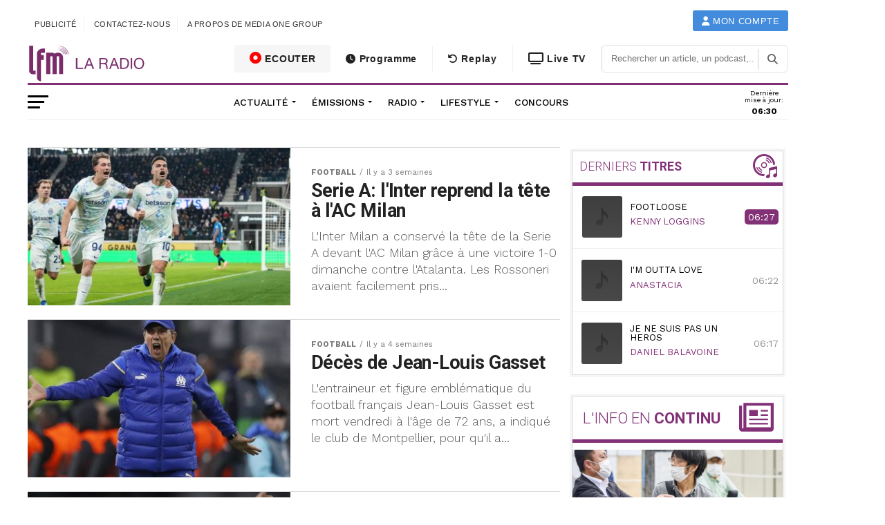

--- FILE ---
content_type: text/html; charset=UTF-8
request_url: https://www.lfm.ch/categories/actualite/sport/football/page/4/
body_size: 28704
content:
<!DOCTYPE html>
<html lang="fr-FR">

<head>
  <!-- Google Tag Manager -->
  <script>(function(w,d,s,l,i){w[l]=w[l]||[];w[l].push({'gtm.start':
  new Date().getTime(),event:'gtm.js'});var f=d.getElementsByTagName(s)[0],
  j=d.createElement(s),dl=l!='dataLayer'?'&l='+l:'';j.async=true;j.src=
  'https://www.googletagmanager.com/gtm.js?id='+i+dl;f.parentNode.insertBefore(j,f);
  })(window,document,'script','dataLayer','GTM-5BPN583K');</script>
  <!-- End Google Tag Manager -->

	<meta charset="UTF-8">
	<meta name="viewport" id="viewport" content="width=device-width, initial-scale=1.0, maximum-scale=1.0, minimum-scale=1.0, user-scalable=no" />
		<link rel="pingback" href="https://www.lfm.ch/xmlrpc.php" />
					<meta property="og:image" content="https://www.lfm.ch/wp-content/uploads/2025/12/lautaro-martinez-a-debloque-la-situation-a-bergame-1000x600.jpg" />		<meta property="og:description" content="La radio privée numéro 1 en Suisse romande" />
		<title>Football | LFM la radio</title><link rel="preload" data-rocket-preload as="style" href="https://fonts.googleapis.com/css?family=Ubuntu%7CAdvent%20Pro%3A700%26amp%3Bsubset%3Dlatin%2Clatin-ext%7COpen%20Sans%3A700%26amp%3Bsubset%3Dlatin%2Clatin-ext%7CAnton%3A400%26amp%3Bsubset%3Dlatin%2Clatin-ext%7CRoboto%3A100%2C200%2C300%2C400%2C500%2C600%2C700%2C800%2C900%26amp%3Bsubset%3Dlatin%2Clatin-ext%7COswald%3A100%2C200%2C300%2C400%2C500%2C600%2C700%2C800%2C900%26amp%3Bsubset%3Dlatin%2Clatin-ext%7CWork%20Sans%3A100%2C200%2C300%2C400%2C500%2C600%2C700%2C800%2C900%26amp%3Bsubset%3Dlatin%2Clatin-ext%7CWork%20Sans%3A100%2C200%2C300%2C400%2C500%2C600%2C700%2C800%2C900%26amp%3Bsubset%3Dlatin%2Clatin-ext%7CWork%20Sans%3A100%2C200%2C300%2C400%2C500%2C600%2C700%2C800%2C900%26amp%3Bsubset%3Dlatin%2Clatin-ext%7CWork%20Sans%3A100%2C200%2C300%2C400%2C500%2C600%2C700%2C800%2C900%26amp%3Bsubset%3Dlatin%2Clatin-ext%7CNoto%20Sans%3A400%2C400italic%2C700%7CPoppins%3A700%2C800%2C900&#038;subset=greek%2Clatin%2Cgreek-ext%2Cvietnamese%2Ccyrillic-ext%2Clatin-ext%2Ccyrillic,latin%2Clatin-ext&#038;display=swap" /><link rel="stylesheet" href="https://fonts.googleapis.com/css?family=Ubuntu%7CAdvent%20Pro%3A700%26amp%3Bsubset%3Dlatin%2Clatin-ext%7COpen%20Sans%3A700%26amp%3Bsubset%3Dlatin%2Clatin-ext%7CAnton%3A400%26amp%3Bsubset%3Dlatin%2Clatin-ext%7CRoboto%3A100%2C200%2C300%2C400%2C500%2C600%2C700%2C800%2C900%26amp%3Bsubset%3Dlatin%2Clatin-ext%7COswald%3A100%2C200%2C300%2C400%2C500%2C600%2C700%2C800%2C900%26amp%3Bsubset%3Dlatin%2Clatin-ext%7CWork%20Sans%3A100%2C200%2C300%2C400%2C500%2C600%2C700%2C800%2C900%26amp%3Bsubset%3Dlatin%2Clatin-ext%7CWork%20Sans%3A100%2C200%2C300%2C400%2C500%2C600%2C700%2C800%2C900%26amp%3Bsubset%3Dlatin%2Clatin-ext%7CWork%20Sans%3A100%2C200%2C300%2C400%2C500%2C600%2C700%2C800%2C900%26amp%3Bsubset%3Dlatin%2Clatin-ext%7CWork%20Sans%3A100%2C200%2C300%2C400%2C500%2C600%2C700%2C800%2C900%26amp%3Bsubset%3Dlatin%2Clatin-ext%7CNoto%20Sans%3A400%2C400italic%2C700%7CPoppins%3A700%2C800%2C900&#038;subset=greek%2Clatin%2Cgreek-ext%2Cvietnamese%2Ccyrillic-ext%2Clatin-ext%2Ccyrillic,latin%2Clatin-ext&#038;display=swap" media="print" onload="this.media='all'" /><noscript><link rel="stylesheet" href="https://fonts.googleapis.com/css?family=Ubuntu%7CAdvent%20Pro%3A700%26amp%3Bsubset%3Dlatin%2Clatin-ext%7COpen%20Sans%3A700%26amp%3Bsubset%3Dlatin%2Clatin-ext%7CAnton%3A400%26amp%3Bsubset%3Dlatin%2Clatin-ext%7CRoboto%3A100%2C200%2C300%2C400%2C500%2C600%2C700%2C800%2C900%26amp%3Bsubset%3Dlatin%2Clatin-ext%7COswald%3A100%2C200%2C300%2C400%2C500%2C600%2C700%2C800%2C900%26amp%3Bsubset%3Dlatin%2Clatin-ext%7CWork%20Sans%3A100%2C200%2C300%2C400%2C500%2C600%2C700%2C800%2C900%26amp%3Bsubset%3Dlatin%2Clatin-ext%7CWork%20Sans%3A100%2C200%2C300%2C400%2C500%2C600%2C700%2C800%2C900%26amp%3Bsubset%3Dlatin%2Clatin-ext%7CWork%20Sans%3A100%2C200%2C300%2C400%2C500%2C600%2C700%2C800%2C900%26amp%3Bsubset%3Dlatin%2Clatin-ext%7CWork%20Sans%3A100%2C200%2C300%2C400%2C500%2C600%2C700%2C800%2C900%26amp%3Bsubset%3Dlatin%2Clatin-ext%7CNoto%20Sans%3A400%2C400italic%2C700%7CPoppins%3A700%2C800%2C900&#038;subset=greek%2Clatin%2Cgreek-ext%2Cvietnamese%2Ccyrillic-ext%2Clatin-ext%2Ccyrillic,latin%2Clatin-ext&#038;display=swap" /></noscript>
<meta name='robots' content='max-image-preview:large' />
	<style>img:is([sizes="auto" i], [sizes^="auto," i]) { contain-intrinsic-size: 3000px 1500px }</style>
	<link rel='dns-prefetch' href='//maps.googleapis.com' />
<link rel='dns-prefetch' href='//meet.jit.si' />
<link rel='dns-prefetch' href='//www3.smartadserver.com' />
<link rel='dns-prefetch' href='//ced-ns.sascdn.com' />
<link rel='dns-prefetch' href='//cdn1.lfm.ch' />
<link rel='dns-prefetch' href='//cdn2.lfm.ch' />
<link rel='dns-prefetch' href='//cdn3.lfm.ch' />
<link rel='dns-prefetch' href='//www.mediaone-digital.ch' />
<link href='https://cdn1.lfm.ch' rel='preconnect' />
<link href='https://cdn2.lfm.ch' rel='preconnect' />
<link rel="alternate" type="application/rss+xml" title="LFM la radio &raquo; Flux" href="https://www.lfm.ch/feed/" />
<link rel="alternate" type="application/rss+xml" title="LFM la radio &raquo; Flux des commentaires" href="https://www.lfm.ch/comments/feed/" />
<link rel="alternate" type="application/rss+xml" title="LFM la radio &raquo; Flux de la catégorie Football" href="https://www.lfm.ch/categories/actualite/sport/football/feed/" />
<link rel='stylesheet' id='vc_extensions_cqbundle_adminicon-css' href='https://cdn2.lfm.ch/wp-content/plugins/vc-extensions-bundle/css/admin_icon.css?ver=6.7.2' type='text/css' media='all' />
<style id='dzsap-hook-head-styles-inline-css' type='text/css'>
body .audioplayer{
margin-bottom:20px;
}
</style>
<style id='wp-emoji-styles-inline-css' type='text/css'>

	img.wp-smiley, img.emoji {
		display: inline !important;
		border: none !important;
		box-shadow: none !important;
		height: 1em !important;
		width: 1em !important;
		margin: 0 0.07em !important;
		vertical-align: -0.1em !important;
		background: none !important;
		padding: 0 !important;
	}
</style>
<link rel='stylesheet' id='wp-block-library-css' href='https://cdn2.lfm.ch/wp-includes/css/dist/block-library/style.min.css?ver=6.7.2' type='text/css' media='all' />
<link rel='stylesheet' id='a-z-listing-block-css' href='https://cdn2.lfm.ch/wp-content/plugins/a-z-listing/css/a-z-listing-default.css?ver=4.3.1' type='text/css' media='all' />
<style id='classic-theme-styles-inline-css' type='text/css'>
/*! This file is auto-generated */
.wp-block-button__link{color:#fff;background-color:#32373c;border-radius:9999px;box-shadow:none;text-decoration:none;padding:calc(.667em + 2px) calc(1.333em + 2px);font-size:1.125em}.wp-block-file__button{background:#32373c;color:#fff;text-decoration:none}
</style>
<style id='global-styles-inline-css' type='text/css'>
:root{--wp--preset--aspect-ratio--square: 1;--wp--preset--aspect-ratio--4-3: 4/3;--wp--preset--aspect-ratio--3-4: 3/4;--wp--preset--aspect-ratio--3-2: 3/2;--wp--preset--aspect-ratio--2-3: 2/3;--wp--preset--aspect-ratio--16-9: 16/9;--wp--preset--aspect-ratio--9-16: 9/16;--wp--preset--color--black: #000000;--wp--preset--color--cyan-bluish-gray: #abb8c3;--wp--preset--color--white: #ffffff;--wp--preset--color--pale-pink: #f78da7;--wp--preset--color--vivid-red: #cf2e2e;--wp--preset--color--luminous-vivid-orange: #ff6900;--wp--preset--color--luminous-vivid-amber: #fcb900;--wp--preset--color--light-green-cyan: #7bdcb5;--wp--preset--color--vivid-green-cyan: #00d084;--wp--preset--color--pale-cyan-blue: #8ed1fc;--wp--preset--color--vivid-cyan-blue: #0693e3;--wp--preset--color--vivid-purple: #9b51e0;--wp--preset--gradient--vivid-cyan-blue-to-vivid-purple: linear-gradient(135deg,rgba(6,147,227,1) 0%,rgb(155,81,224) 100%);--wp--preset--gradient--light-green-cyan-to-vivid-green-cyan: linear-gradient(135deg,rgb(122,220,180) 0%,rgb(0,208,130) 100%);--wp--preset--gradient--luminous-vivid-amber-to-luminous-vivid-orange: linear-gradient(135deg,rgba(252,185,0,1) 0%,rgba(255,105,0,1) 100%);--wp--preset--gradient--luminous-vivid-orange-to-vivid-red: linear-gradient(135deg,rgba(255,105,0,1) 0%,rgb(207,46,46) 100%);--wp--preset--gradient--very-light-gray-to-cyan-bluish-gray: linear-gradient(135deg,rgb(238,238,238) 0%,rgb(169,184,195) 100%);--wp--preset--gradient--cool-to-warm-spectrum: linear-gradient(135deg,rgb(74,234,220) 0%,rgb(151,120,209) 20%,rgb(207,42,186) 40%,rgb(238,44,130) 60%,rgb(251,105,98) 80%,rgb(254,248,76) 100%);--wp--preset--gradient--blush-light-purple: linear-gradient(135deg,rgb(255,206,236) 0%,rgb(152,150,240) 100%);--wp--preset--gradient--blush-bordeaux: linear-gradient(135deg,rgb(254,205,165) 0%,rgb(254,45,45) 50%,rgb(107,0,62) 100%);--wp--preset--gradient--luminous-dusk: linear-gradient(135deg,rgb(255,203,112) 0%,rgb(199,81,192) 50%,rgb(65,88,208) 100%);--wp--preset--gradient--pale-ocean: linear-gradient(135deg,rgb(255,245,203) 0%,rgb(182,227,212) 50%,rgb(51,167,181) 100%);--wp--preset--gradient--electric-grass: linear-gradient(135deg,rgb(202,248,128) 0%,rgb(113,206,126) 100%);--wp--preset--gradient--midnight: linear-gradient(135deg,rgb(2,3,129) 0%,rgb(40,116,252) 100%);--wp--preset--font-size--small: 13px;--wp--preset--font-size--medium: 20px;--wp--preset--font-size--large: 36px;--wp--preset--font-size--x-large: 42px;--wp--preset--spacing--20: 0.44rem;--wp--preset--spacing--30: 0.67rem;--wp--preset--spacing--40: 1rem;--wp--preset--spacing--50: 1.5rem;--wp--preset--spacing--60: 2.25rem;--wp--preset--spacing--70: 3.38rem;--wp--preset--spacing--80: 5.06rem;--wp--preset--shadow--natural: 6px 6px 9px rgba(0, 0, 0, 0.2);--wp--preset--shadow--deep: 12px 12px 50px rgba(0, 0, 0, 0.4);--wp--preset--shadow--sharp: 6px 6px 0px rgba(0, 0, 0, 0.2);--wp--preset--shadow--outlined: 6px 6px 0px -3px rgba(255, 255, 255, 1), 6px 6px rgba(0, 0, 0, 1);--wp--preset--shadow--crisp: 6px 6px 0px rgba(0, 0, 0, 1);}:where(.is-layout-flex){gap: 0.5em;}:where(.is-layout-grid){gap: 0.5em;}body .is-layout-flex{display: flex;}.is-layout-flex{flex-wrap: wrap;align-items: center;}.is-layout-flex > :is(*, div){margin: 0;}body .is-layout-grid{display: grid;}.is-layout-grid > :is(*, div){margin: 0;}:where(.wp-block-columns.is-layout-flex){gap: 2em;}:where(.wp-block-columns.is-layout-grid){gap: 2em;}:where(.wp-block-post-template.is-layout-flex){gap: 1.25em;}:where(.wp-block-post-template.is-layout-grid){gap: 1.25em;}.has-black-color{color: var(--wp--preset--color--black) !important;}.has-cyan-bluish-gray-color{color: var(--wp--preset--color--cyan-bluish-gray) !important;}.has-white-color{color: var(--wp--preset--color--white) !important;}.has-pale-pink-color{color: var(--wp--preset--color--pale-pink) !important;}.has-vivid-red-color{color: var(--wp--preset--color--vivid-red) !important;}.has-luminous-vivid-orange-color{color: var(--wp--preset--color--luminous-vivid-orange) !important;}.has-luminous-vivid-amber-color{color: var(--wp--preset--color--luminous-vivid-amber) !important;}.has-light-green-cyan-color{color: var(--wp--preset--color--light-green-cyan) !important;}.has-vivid-green-cyan-color{color: var(--wp--preset--color--vivid-green-cyan) !important;}.has-pale-cyan-blue-color{color: var(--wp--preset--color--pale-cyan-blue) !important;}.has-vivid-cyan-blue-color{color: var(--wp--preset--color--vivid-cyan-blue) !important;}.has-vivid-purple-color{color: var(--wp--preset--color--vivid-purple) !important;}.has-black-background-color{background-color: var(--wp--preset--color--black) !important;}.has-cyan-bluish-gray-background-color{background-color: var(--wp--preset--color--cyan-bluish-gray) !important;}.has-white-background-color{background-color: var(--wp--preset--color--white) !important;}.has-pale-pink-background-color{background-color: var(--wp--preset--color--pale-pink) !important;}.has-vivid-red-background-color{background-color: var(--wp--preset--color--vivid-red) !important;}.has-luminous-vivid-orange-background-color{background-color: var(--wp--preset--color--luminous-vivid-orange) !important;}.has-luminous-vivid-amber-background-color{background-color: var(--wp--preset--color--luminous-vivid-amber) !important;}.has-light-green-cyan-background-color{background-color: var(--wp--preset--color--light-green-cyan) !important;}.has-vivid-green-cyan-background-color{background-color: var(--wp--preset--color--vivid-green-cyan) !important;}.has-pale-cyan-blue-background-color{background-color: var(--wp--preset--color--pale-cyan-blue) !important;}.has-vivid-cyan-blue-background-color{background-color: var(--wp--preset--color--vivid-cyan-blue) !important;}.has-vivid-purple-background-color{background-color: var(--wp--preset--color--vivid-purple) !important;}.has-black-border-color{border-color: var(--wp--preset--color--black) !important;}.has-cyan-bluish-gray-border-color{border-color: var(--wp--preset--color--cyan-bluish-gray) !important;}.has-white-border-color{border-color: var(--wp--preset--color--white) !important;}.has-pale-pink-border-color{border-color: var(--wp--preset--color--pale-pink) !important;}.has-vivid-red-border-color{border-color: var(--wp--preset--color--vivid-red) !important;}.has-luminous-vivid-orange-border-color{border-color: var(--wp--preset--color--luminous-vivid-orange) !important;}.has-luminous-vivid-amber-border-color{border-color: var(--wp--preset--color--luminous-vivid-amber) !important;}.has-light-green-cyan-border-color{border-color: var(--wp--preset--color--light-green-cyan) !important;}.has-vivid-green-cyan-border-color{border-color: var(--wp--preset--color--vivid-green-cyan) !important;}.has-pale-cyan-blue-border-color{border-color: var(--wp--preset--color--pale-cyan-blue) !important;}.has-vivid-cyan-blue-border-color{border-color: var(--wp--preset--color--vivid-cyan-blue) !important;}.has-vivid-purple-border-color{border-color: var(--wp--preset--color--vivid-purple) !important;}.has-vivid-cyan-blue-to-vivid-purple-gradient-background{background: var(--wp--preset--gradient--vivid-cyan-blue-to-vivid-purple) !important;}.has-light-green-cyan-to-vivid-green-cyan-gradient-background{background: var(--wp--preset--gradient--light-green-cyan-to-vivid-green-cyan) !important;}.has-luminous-vivid-amber-to-luminous-vivid-orange-gradient-background{background: var(--wp--preset--gradient--luminous-vivid-amber-to-luminous-vivid-orange) !important;}.has-luminous-vivid-orange-to-vivid-red-gradient-background{background: var(--wp--preset--gradient--luminous-vivid-orange-to-vivid-red) !important;}.has-very-light-gray-to-cyan-bluish-gray-gradient-background{background: var(--wp--preset--gradient--very-light-gray-to-cyan-bluish-gray) !important;}.has-cool-to-warm-spectrum-gradient-background{background: var(--wp--preset--gradient--cool-to-warm-spectrum) !important;}.has-blush-light-purple-gradient-background{background: var(--wp--preset--gradient--blush-light-purple) !important;}.has-blush-bordeaux-gradient-background{background: var(--wp--preset--gradient--blush-bordeaux) !important;}.has-luminous-dusk-gradient-background{background: var(--wp--preset--gradient--luminous-dusk) !important;}.has-pale-ocean-gradient-background{background: var(--wp--preset--gradient--pale-ocean) !important;}.has-electric-grass-gradient-background{background: var(--wp--preset--gradient--electric-grass) !important;}.has-midnight-gradient-background{background: var(--wp--preset--gradient--midnight) !important;}.has-small-font-size{font-size: var(--wp--preset--font-size--small) !important;}.has-medium-font-size{font-size: var(--wp--preset--font-size--medium) !important;}.has-large-font-size{font-size: var(--wp--preset--font-size--large) !important;}.has-x-large-font-size{font-size: var(--wp--preset--font-size--x-large) !important;}
:where(.wp-block-post-template.is-layout-flex){gap: 1.25em;}:where(.wp-block-post-template.is-layout-grid){gap: 1.25em;}
:where(.wp-block-columns.is-layout-flex){gap: 2em;}:where(.wp-block-columns.is-layout-grid){gap: 2em;}
:root :where(.wp-block-pullquote){font-size: 1.5em;line-height: 1.6;}
</style>
<link rel='stylesheet' id='concours-css' href='https://cdn2.lfm.ch/wp-content/plugins/concours/styles.css?ver=6.7.2' type='text/css' media='all' />
<link rel='stylesheet' id='bwg_fonts-css' href='https://cdn2.lfm.ch/wp-content/plugins/photo-gallery/css/bwg-fonts/fonts.css?ver=0.0.1' type='text/css' media='all' />
<link rel='stylesheet' id='sumoselect-css' href='https://cdn2.lfm.ch/wp-content/plugins/photo-gallery/css/sumoselect.min.css?ver=3.4.6' type='text/css' media='all' />
<link rel='stylesheet' id='mCustomScrollbar-css' href='https://cdn2.lfm.ch/wp-content/plugins/photo-gallery/css/jquery.mCustomScrollbar.min.css?ver=3.1.5' type='text/css' media='all' />

<link rel='stylesheet' id='bwg_frontend-css' href='https://cdn2.lfm.ch/wp-content/plugins/photo-gallery/css/styles.min.css?ver=1.8.34' type='text/css' media='all' />
<link rel='stylesheet' id='mvp-custom-style-css' href='https://cdn2.lfm.ch/wp-content/themes/zox-news/style.css?ver=6.7.2' type='text/css' media='all' />
<style id='mvp-custom-style-inline-css' type='text/css'>


#mvp-wallpaper {
	background: url() no-repeat 50% 0;
	}

#mvp-foot-copy a {
	color: #833177;
	}

#mvp-content-main p a,
.mvp-post-add-main p a {
	box-shadow: inset 0 -4px 0 #833177;
	}

#mvp-content-main p a:hover,
.mvp-post-add-main p a:hover {
	background: #833177;
	}

a,
a:visited,
.post-info-name a,
.woocommerce .woocommerce-breadcrumb a {
	color: #833177;
	}

#mvp-side-wrap a:hover {
	color: #833177;
	}

.mvp-fly-top:hover,
.mvp-vid-box-wrap,
ul.mvp-soc-mob-list li.mvp-soc-mob-com {
	background: #833177;
	}

nav.mvp-fly-nav-menu ul li.menu-item-has-children:after,
.mvp-feat1-left-wrap span.mvp-cd-cat,
.mvp-widget-feat1-top-story span.mvp-cd-cat,
.mvp-widget-feat2-left-cont span.mvp-cd-cat,
.mvp-widget-dark-feat span.mvp-cd-cat,
.mvp-widget-dark-sub span.mvp-cd-cat,
.mvp-vid-wide-text span.mvp-cd-cat,
.mvp-feat2-top-text span.mvp-cd-cat,
.mvp-feat3-main-story span.mvp-cd-cat,
.mvp-feat3-sub-text span.mvp-cd-cat,
.mvp-feat4-main-text span.mvp-cd-cat,
.woocommerce-message:before,
.woocommerce-info:before,
.woocommerce-message:before {
	color: #833177;
	}

#searchform input,
.mvp-authors-name {
	border-bottom: 1px solid #833177;
	}

.mvp-fly-top:hover {
	border-top: 1px solid #833177;
	border-left: 1px solid #833177;
	border-bottom: 1px solid #833177;
	}

.woocommerce .widget_price_filter .ui-slider .ui-slider-handle,
.woocommerce #respond input#submit.alt,
.woocommerce a.button.alt,
.woocommerce button.button.alt,
.woocommerce input.button.alt,
.woocommerce #respond input#submit.alt:hover,
.woocommerce a.button.alt:hover,
.woocommerce button.button.alt:hover,
.woocommerce input.button.alt:hover {
	background-color: #833177;
	}

.woocommerce-error,
.woocommerce-info,
.woocommerce-message {
	border-top-color: #833177;
	}

ul.mvp-feat1-list-buts li.active span.mvp-feat1-list-but,
span.mvp-widget-home-title,
span.mvp-post-cat,
span.mvp-feat1-pop-head {
	background: #833177;
	}

.woocommerce span.onsale {
	background-color: #833177;
	}

.mvp-widget-feat2-side-more-but,
.woocommerce .star-rating span:before,
span.mvp-prev-next-label,
.mvp-cat-date-wrap .sticky {
	color: #833177 !important;
	}

#mvp-main-nav-top,
#mvp-fly-wrap,
.mvp-soc-mob-right,
#mvp-main-nav-small-cont {
	background: #ffffff;
	}

#mvp-main-nav-small .mvp-fly-but-wrap span,
#mvp-main-nav-small .mvp-search-but-wrap span,
.mvp-nav-top-left .mvp-fly-but-wrap span,
#mvp-fly-wrap .mvp-fly-but-wrap span {
	background: #444444;
	}

.mvp-nav-top-right .mvp-nav-search-but,
span.mvp-fly-soc-head,
.mvp-soc-mob-right i,
#mvp-main-nav-small span.mvp-nav-search-but,
#mvp-main-nav-small .mvp-nav-menu ul li a  {
	color: #444444;
	}

#mvp-main-nav-small .mvp-nav-menu ul li.menu-item-has-children a:after {
	border-color: #444444 transparent transparent transparent;
	}

#mvp-nav-top-wrap span.mvp-nav-search-but:hover,
#mvp-main-nav-small span.mvp-nav-search-but:hover {
	color: #833177;
	}

#mvp-nav-top-wrap .mvp-fly-but-wrap:hover span,
#mvp-main-nav-small .mvp-fly-but-wrap:hover span,
span.mvp-woo-cart-num:hover {
	background: #833177;
	}

#mvp-main-nav-bot-cont {
	background: #ffffff;
	}

#mvp-nav-bot-wrap .mvp-fly-but-wrap span,
#mvp-nav-bot-wrap .mvp-search-but-wrap span {
	background: #000000;
	}

#mvp-nav-bot-wrap span.mvp-nav-search-but,
#mvp-nav-bot-wrap .mvp-nav-menu ul li a {
	color: #000000;
	}

#mvp-nav-bot-wrap .mvp-nav-menu ul li.menu-item-has-children a:after {
	border-color: #000000 transparent transparent transparent;
	}

.mvp-nav-menu ul li:hover a {
	border-bottom: 5px solid #833177;
	}

#mvp-nav-bot-wrap .mvp-fly-but-wrap:hover span {
	background: #833177;
	}

#mvp-nav-bot-wrap span.mvp-nav-search-but:hover {
	color: #833177;
	}

body,
.mvp-feat1-feat-text p,
.mvp-feat2-top-text p,
.mvp-feat3-main-text p,
.mvp-feat3-sub-text p,
#searchform input,
.mvp-author-info-text,
span.mvp-post-excerpt,
.mvp-nav-menu ul li ul.sub-menu li a,
nav.mvp-fly-nav-menu ul li a,
.mvp-ad-label,
span.mvp-feat-caption,
.mvp-post-tags a,
.mvp-post-tags a:visited,
span.mvp-author-box-name a,
#mvp-author-box-text p,
.mvp-post-gallery-text p,
ul.mvp-soc-mob-list li span,
#comments,
h3#reply-title,
h2.comments,
#mvp-foot-copy p,
span.mvp-fly-soc-head,
.mvp-post-tags-header,
span.mvp-prev-next-label,
span.mvp-post-add-link-but,
#mvp-comments-button a,
#mvp-comments-button span.mvp-comment-but-text,
.woocommerce ul.product_list_widget span.product-title,
.woocommerce ul.product_list_widget li a,
.woocommerce #reviews #comments ol.commentlist li .comment-text p.meta,
.woocommerce div.product p.price,
.woocommerce div.product p.price ins,
.woocommerce div.product p.price del,
.woocommerce ul.products li.product .price del,
.woocommerce ul.products li.product .price ins,
.woocommerce ul.products li.product .price,
.woocommerce #respond input#submit,
.woocommerce a.button,
.woocommerce button.button,
.woocommerce input.button,
.woocommerce .widget_price_filter .price_slider_amount .button,
.woocommerce span.onsale,
.woocommerce-review-link,
#woo-content p.woocommerce-result-count,
.woocommerce div.product .woocommerce-tabs ul.tabs li a,
a.mvp-inf-more-but,
span.mvp-cont-read-but,
span.mvp-cd-cat,
span.mvp-cd-date,
.mvp-feat4-main-text p,
span.mvp-woo-cart-num,
span.mvp-widget-home-title2,
.wp-caption,
#mvp-content-main p.wp-caption-text,
.gallery-caption,
.mvp-post-add-main p.wp-caption-text,
#bbpress-forums,
#bbpress-forums p,
.protected-post-form input,
#mvp-feat6-text p {
	font-family: 'Work Sans', sans-serif;
	}

.mvp-blog-story-text p,
span.mvp-author-page-desc,
#mvp-404 p,
.mvp-widget-feat1-bot-text p,
.mvp-widget-feat2-left-text p,
.mvp-flex-story-text p,
.mvp-search-text p,
#mvp-content-main p,
.mvp-post-add-main p,
.rwp-summary,
.rwp-u-review__comment,
.mvp-feat5-mid-main-text p,
.mvp-feat5-small-main-text p {
	font-family: 'Work Sans', sans-serif;
	}

.mvp-nav-menu ul li a,
#mvp-foot-menu ul li a {
	font-family: 'Work Sans', sans-serif;
	}


.mvp-feat1-sub-text h2,
.mvp-feat1-pop-text h2,
.mvp-feat1-list-text h2,
.mvp-widget-feat1-top-text h2,
.mvp-widget-feat1-bot-text h2,
.mvp-widget-dark-feat-text h2,
.mvp-widget-dark-sub-text h2,
.mvp-widget-feat2-left-text h2,
.mvp-widget-feat2-right-text h2,
.mvp-blog-story-text h2,
.mvp-flex-story-text h2,
.mvp-vid-wide-more-text p,
.mvp-prev-next-text p,
.mvp-related-text,
.mvp-post-more-text p,
h2.mvp-authors-latest a,
.mvp-feat2-bot-text h2,
.mvp-feat3-sub-text h2,
.mvp-feat3-main-text h2,
.mvp-feat4-main-text h2,
.mvp-feat5-text h2,
.mvp-feat5-mid-main-text h2,
.mvp-feat5-small-main-text h2,
.mvp-feat5-mid-sub-text h2,
#mvp-feat6-text h2 {
	font-family: 'Roboto', sans-serif;
	}

.mvp-feat2-top-text h2,
.mvp-feat1-feat-text h2,
h1.mvp-post-title,
h1.mvp-post-title-wide,
.mvp-drop-nav-title h4,
#mvp-content-main blockquote p,
.mvp-post-add-main blockquote p,
#mvp-404 h1,
#woo-content h1.page-title,
.woocommerce div.product .product_title,
.woocommerce ul.products li.product h3 {
	font-family: 'Oswald', sans-serif;
	}

span.mvp-feat1-pop-head,
.mvp-feat1-pop-text:before,
span.mvp-feat1-list-but,
span.mvp-widget-home-title,
.mvp-widget-feat2-side-more,
span.mvp-post-cat,
span.mvp-page-head,
h1.mvp-author-top-head,
.mvp-authors-name,
#mvp-content-main h1,
#mvp-content-main h2,
#mvp-content-main h3,
#mvp-content-main h4,
#mvp-content-main h5,
#mvp-content-main h6,
.woocommerce .related h2,
.woocommerce div.product .woocommerce-tabs .panel h2,
.woocommerce div.product .product_title,
.mvp-feat5-side-list .mvp-feat1-list-img:after {
	font-family: 'Work Sans', sans-serif;
	}

	

	#mvp-leader-wrap {
		position: relative;
		}
	#mvp-site-main {
		margin-top: 0;
		}
	#mvp-leader-wrap {
		top: 0 !important;
		}
		

	@media screen and (max-width: 479px) {
		.single #mvp-content-body-top {
			max-height: 400px;
			}
		.single .mvp-cont-read-but-wrap {
			display: inline;
			}
		}
		
</style>
<link rel='stylesheet' id='fontawesome-child-css' href='https://cdn2.lfm.ch/wp-content/themes/lfm/font-awesome/css/font-awesome.css?ver=6.7.2' type='text/css' media='all' />
<link rel='stylesheet' id='livebar-css-css' href='https://cdn2.lfm.ch/wp-content/themes/lfm/css/livebar.css?ver=6.7.2' type='text/css' media='all' />
<link rel='stylesheet' id='lasthoroscope-style-css' href='https://cdn2.lfm.ch/wp-content/themes/lfm/css/lasthoroscope-style.css' type='text/css' media='all' />
<link rel='stylesheet' id='playlist-css-css' href='https://cdn2.lfm.ch/wp-content/themes/lfm/date/jquery.datetimepicker.min.css?ver=6.7.2' type='text/css' media='all' />
<link rel='stylesheet' id='mvp-custom-child-style-css' href='https://cdn2.lfm.ch/wp-content/themes/lfm/style.css?ver=1.0.0' type='text/css' media='all' />
<link rel='stylesheet' id='replay-css' href='https://cdn2.lfm.ch/wp-content/themes/lfm/css/replay.css?ver=6.7.2' type='text/css' media='all' />
<link rel='stylesheet' id='lastsong-css' href='https://cdn2.lfm.ch/wp-content/themes/lfm/css/lastsong.css?ver=6.7.2' type='text/css' media='all' />
<link rel='stylesheet' id='lasthoroscope-css' href='https://cdn2.lfm.ch/wp-content/themes/lfm/css/lasthoroscope.css?ver=6.7.2' type='text/css' media='all' />
<link rel='stylesheet' id='infocontinu-css' href='https://cdn2.lfm.ch/wp-content/themes/lfm/css/infocontinu.css?ver=6.7.2' type='text/css' media='all' />
<link rel='stylesheet' id='mvp-reset-css' href='https://cdn2.lfm.ch/wp-content/themes/zox-news/css/reset.css?ver=6.7.2' type='text/css' media='all' />
<link rel='stylesheet' id='fontawesome-css' href='https://cdn2.lfm.ch/wp-content/themes/lfm/font-awesome/css/font-awesome.css?ver=6.7.2' type='text/css' media='all' />

<link rel='stylesheet' id='mvp-media-queries-css' href='https://cdn2.lfm.ch/wp-content/themes/zox-news/css/media-queries.css?ver=6.7.2' type='text/css' media='all' />

<link rel='stylesheet' id='evcal_cal_default-css' href='//cdn2.lfm.ch/wp-content/plugins/eventON/assets/css/eventon_styles.css?ver=4.9.2' type='text/css' media='all' />
<link rel='stylesheet' id='evo_font_icons-css' href='//cdn2.lfm.ch/wp-content/plugins/eventON/assets/fonts/all.css?ver=4.9.2' type='text/css' media='all' />
<link rel='stylesheet' id='eventon_dynamic_styles-css' href='//cdn2.lfm.ch/wp-content/plugins/eventON/assets/css/eventon_dynamic_styles.css?ver=4.9.2' type='text/css' media='all' />
<style id='akismet-widget-style-inline-css' type='text/css'>

			.a-stats {
				--akismet-color-mid-green: #357b49;
				--akismet-color-white: #fff;
				--akismet-color-light-grey: #f6f7f7;

				max-width: 350px;
				width: auto;
			}

			.a-stats * {
				all: unset;
				box-sizing: border-box;
			}

			.a-stats strong {
				font-weight: 600;
			}

			.a-stats a.a-stats__link,
			.a-stats a.a-stats__link:visited,
			.a-stats a.a-stats__link:active {
				background: var(--akismet-color-mid-green);
				border: none;
				box-shadow: none;
				border-radius: 8px;
				color: var(--akismet-color-white);
				cursor: pointer;
				display: block;
				font-family: -apple-system, BlinkMacSystemFont, 'Segoe UI', 'Roboto', 'Oxygen-Sans', 'Ubuntu', 'Cantarell', 'Helvetica Neue', sans-serif;
				font-weight: 500;
				padding: 12px;
				text-align: center;
				text-decoration: none;
				transition: all 0.2s ease;
			}

			/* Extra specificity to deal with TwentyTwentyOne focus style */
			.widget .a-stats a.a-stats__link:focus {
				background: var(--akismet-color-mid-green);
				color: var(--akismet-color-white);
				text-decoration: none;
			}

			.a-stats a.a-stats__link:hover {
				filter: brightness(110%);
				box-shadow: 0 4px 12px rgba(0, 0, 0, 0.06), 0 0 2px rgba(0, 0, 0, 0.16);
			}

			.a-stats .count {
				color: var(--akismet-color-white);
				display: block;
				font-size: 1.5em;
				line-height: 1.4;
				padding: 0 13px;
				white-space: nowrap;
			}
		
</style>
<link rel='stylesheet' id='dashicons-css' href='https://cdn2.lfm.ch/wp-includes/css/dashicons.min.css?ver=6.7.2' type='text/css' media='all' />
<link rel='stylesheet' id='a-z-listing-css' href='https://cdn2.lfm.ch/wp-content/plugins/a-z-listing/css/a-z-listing-default.css?ver=4.3.1' type='text/css' media='all' />
<script type="text/javascript" src="https://cdn1.lfm.ch/wp-includes/js/jquery/jquery.min.js?ver=3.7.1" id="jquery-core-js"></script>
<script type="text/javascript" src="https://cdn1.lfm.ch/wp-includes/js/jquery/jquery-migrate.min.js?ver=3.4.1" id="jquery-migrate-js"></script>
<script type="text/javascript" src="https://cdn1.lfm.ch/wp-content/plugins/photo-gallery/js/jquery.sumoselect.min.js?ver=3.4.6" id="sumoselect-js"></script>
<script type="text/javascript" src="https://cdn1.lfm.ch/wp-content/plugins/photo-gallery/js/tocca.min.js?ver=2.0.9" id="bwg_mobile-js"></script>
<script type="text/javascript" src="https://cdn1.lfm.ch/wp-content/plugins/photo-gallery/js/jquery.mCustomScrollbar.concat.min.js?ver=3.1.5" id="mCustomScrollbar-js"></script>
<script type="text/javascript" src="https://cdn1.lfm.ch/wp-content/plugins/photo-gallery/js/jquery.fullscreen.min.js?ver=0.6.0" id="jquery-fullscreen-js"></script>
<script type="text/javascript" id="bwg_frontend-js-extra">
/* <![CDATA[ */
var bwg_objectsL10n = {"bwg_field_required":"field is required.","bwg_mail_validation":"Ce n'est pas une adresse email valide. ","bwg_search_result":"Il n'y a pas d'images correspondant \u00e0 votre recherche.","bwg_select_tag":"Select Tag","bwg_order_by":"Order By","bwg_search":"Recherche","bwg_show_ecommerce":"Show Ecommerce","bwg_hide_ecommerce":"Hide Ecommerce","bwg_show_comments":"Afficher les commentaires","bwg_hide_comments":"Masquer les commentaires","bwg_restore":"Restaurer","bwg_maximize":"Maximisez","bwg_fullscreen":"Plein \u00e9cran","bwg_exit_fullscreen":"Quitter plein \u00e9cran","bwg_search_tag":"SEARCH...","bwg_tag_no_match":"No tags found","bwg_all_tags_selected":"All tags selected","bwg_tags_selected":"tags selected","play":"Lecture","pause":"Pause","is_pro":"","bwg_play":"Lecture","bwg_pause":"Pause","bwg_hide_info":"Masquer info","bwg_show_info":"Afficher infos","bwg_hide_rating":"Masquer note","bwg_show_rating":"Afficher les classifications","ok":"Ok","cancel":"Cancel","select_all":"Select all","lazy_load":"0","lazy_loader":"https:\/\/www.lfm.ch\/wp-content\/plugins\/photo-gallery\/images\/ajax_loader.png","front_ajax":"0","bwg_tag_see_all":"see all tags","bwg_tag_see_less":"see less tags"};
/* ]]> */
</script>
<script type="text/javascript" src="https://cdn1.lfm.ch/wp-content/plugins/photo-gallery/js/scripts.min.js?ver=1.8.34" id="bwg_frontend-js"></script>
<script type="text/javascript" src="https://cdn1.lfm.ch/wp-content/themes/lfm/js/moment.js?ver=6.7.2" id="moment-js-js"></script>
<script type="text/javascript" src="https://cdn1.lfm.ch/wp-content/themes/lfm/js/lastsong-widget.js?ver=6.7.2" id="lastsong-widget-js-js"></script>
<script type="text/javascript" src="https://cdn1.lfm.ch/wp-content/themes/lfm/date/jquery.datetimepicker.full.min.js?ver=6.7.2" id="playlist-js-js"></script>
<script type="text/javascript" id="evo-inlinescripts-header-js-after">
/* <![CDATA[ */
jQuery(document).ready(function($){});
/* ]]> */
</script>
<script></script><link rel="https://api.w.org/" href="https://www.lfm.ch/wp-json/" /><link rel="alternate" title="JSON" type="application/json" href="https://www.lfm.ch/wp-json/wp/v2/categories/6297" /><link rel="EditURI" type="application/rsd+xml" title="RSD" href="https://www.lfm.ch/xmlrpc.php?rsd" />
<meta name="generator" content="WordPress 6.7.2" />
<script id="dzsap-main-settings" class="dzsap-main-settings" type="application/json">{"dzsap_site_url":"https:\/\/www.lfm.ch\/","pluginurl":"https:\/\/www.lfm.ch\/wp-content\/plugins\/dzs-zoomsounds\/audioplayer\/","dzsap_curr_user":0,"version":"6.82","view_replace_audio_shortcode":"off","ajax_url":"https:\/\/www.lfm.ch\/wp-admin\/admin-ajax.php","action_received_time_total":"send_total_time"}</script><!-- SEO meta tags powered by SmartCrawl https://wpmudev.com/project/smartcrawl-wordpress-seo/ -->
<link rel="canonical" href="https://www.lfm.ch/categories/actualite/sport/football/page/4/" />
<link rel='prev' href='https://www.lfm.ch/categories/actualite/sport/football/page/3/' />
<link rel='next' href='https://www.lfm.ch/categories/actualite/sport/football/page/5/' />
<meta name="google-site-verification" />
<meta name="msvalidate.01" content="DB12F2C0EB3C828CC0A614BE166124D2" />
<script type="application/ld+json">{"@context":"https:\/\/schema.org","@graph":[{"@type":"Organization","@id":"https:\/\/www.lfm.ch\/#schema-publishing-organization","url":"https:\/\/www.lfm.ch","name":"LFM | La radio musicale \u00e0 Lausanne","logo":{"@type":"ImageObject","@id":"https:\/\/www.lfm.ch\/#schema-organization-logo","url":"https:\/\/www.lfm.ch\/wp-content\/uploads\/2021\/07\/lfm-carre-rgb-violet-fond-blanc-1.png","height":60,"width":60}},{"@type":"WebSite","@id":"https:\/\/www.lfm.ch\/#schema-website","url":"https:\/\/www.lfm.ch","name":"Radio LFM","encoding":"UTF-8","potentialAction":{"@type":"SearchAction","target":"https:\/\/www.lfm.ch\/search\/{search_term_string}\/","query-input":"required name=search_term_string"},"image":{"@type":"ImageObject","@id":"https:\/\/www.lfm.ch\/#schema-site-logo","url":"https:\/\/www.lfm.ch\/wp-content\/uploads\/2021\/07\/lfm-carre-rgb-violet-fond-blanc-1.png","height":1561,"width":1560}},{"@type":"CollectionPage","@id":"https:\/\/www.lfm.ch\/categories\/actualite\/sport\/football\/#schema-webpage","isPartOf":{"@id":"https:\/\/www.lfm.ch\/#schema-website"},"publisher":{"@id":"https:\/\/www.lfm.ch\/#schema-publishing-organization"},"url":"https:\/\/www.lfm.ch\/categories\/actualite\/sport\/football\/","mainEntity":{"@type":"ItemList","itemListElement":[{"@type":"ListItem","position":"1","url":"https:\/\/www.lfm.ch\/actualite\/international\/le-milan-ac-domine-verone-avec-un-double-de-nkunku\/"},{"@type":"ListItem","position":"2","url":"https:\/\/www.lfm.ch\/actualite\/international\/deces-de-jean-louis-gasset\/"},{"@type":"ListItem","position":"3","url":"https:\/\/www.lfm.ch\/actualite\/international\/endrick-real-madrid-prete-a-lyon-jusquen-fin-de-saison\/"},{"@type":"ListItem","position":"4","url":"https:\/\/www.lfm.ch\/actualite\/suisse\/equipe-nationale-feminine-julia-simic-designee-coach-adjointe\/"},{"@type":"ListItem","position":"5","url":"https:\/\/www.lfm.ch\/actualite\/suisse\/romandie\/vaud\/lausanne\/sl-henchoz-veut-allier-constance-et-fraicheur-avec-le-ls\/"},{"@type":"ListItem","position":"6","url":"https:\/\/www.lfm.ch\/actualite\/international\/serie-a-milan-come-naura-pas-lieu-en-australie\/"},{"@type":"ListItem","position":"7","url":"https:\/\/www.lfm.ch\/actualite\/suisse\/romandie\/vaud\/lausanne\/super-league-lausanne-sport-sechement-battu-a-domicile\/"},{"@type":"ListItem","position":"8","url":"https:\/\/www.lfm.ch\/actualite\/suisse\/romandie\/vaud\/lucien-favre-annonce-la-fin-de-sa-carriere-dentraineur\/"},{"@type":"ListItem","position":"9","url":"https:\/\/www.lfm.ch\/actualite\/suisse\/lausanne-sur-sa-lancee-europeenne\/"}]}},{"@type":"BreadcrumbList","@id":"https:\/\/www.lfm.ch\/categories\/actualite\/sport\/football\/page\/4?paged=4&category_name=actualite\/sport\/football\/#breadcrumb","itemListElement":[{"@type":"ListItem","position":1,"name":"Home","item":"https:\/\/www.lfm.ch"},{"@type":"ListItem","position":2,"name":"Actualit\u00e9","item":"https:\/\/www.lfm.ch\/categories\/actualite\/"},{"@type":"ListItem","position":3,"name":"Sport","item":"https:\/\/www.lfm.ch\/categories\/actualite\/sport\/"},{"@type":"ListItem","position":4,"name":"Archive for Football","item":"https:\/\/www.lfm.ch\/categories\/actualite\/sport\/football\/"},{"@type":"ListItem","position":5,"name":"Page 4"}]}]}</script>
<meta property="og:type" content="object" />
<meta property="og:url" content="https://www.lfm.ch/categories/actualite/sport/football/page/4/" />
<meta property="og:title" content="Football | LFM la radio" />
<!-- /SEO -->
      <meta name="onesignal" content="wordpress-plugin"/>
            <script>

      window.OneSignalDeferred = window.OneSignalDeferred || [];

      OneSignalDeferred.push(function(OneSignal) {
        var oneSignal_options = {};
        window._oneSignalInitOptions = oneSignal_options;

        oneSignal_options['serviceWorkerParam'] = { scope: '/' };
oneSignal_options['serviceWorkerPath'] = 'OneSignalSDKWorker.js.php';

        OneSignal.Notifications.setDefaultUrl("https://www.lfm.ch");

        oneSignal_options['wordpress'] = true;
oneSignal_options['appId'] = '7f79900f-f206-4340-8fdc-a57bc809b127';
oneSignal_options['allowLocalhostAsSecureOrigin'] = true;
oneSignal_options['welcomeNotification'] = { };
oneSignal_options['welcomeNotification']['title'] = "LFM";
oneSignal_options['welcomeNotification']['message'] = "Nous vous remercions pour votre abonnement.";
oneSignal_options['path'] = "https://www.lfm.ch/wp-content/plugins/onesignal-free-web-push-notifications/sdk_files/";
oneSignal_options['safari_web_id'] = "web.onesignal.auto.1592f4e8-7629-48b3-b916-fa35b5011e11";
oneSignal_options['promptOptions'] = { };
oneSignal_options['promptOptions']['actionMessage'] = "Désirez-vous recevoir une notification en cas de flash spécial ?";
oneSignal_options['promptOptions']['acceptButtonText'] = "Continuer";
oneSignal_options['promptOptions']['cancelButtonText'] = "Non, merci";
oneSignal_options['promptOptions']['siteName'] = "https://www.lfm.ch";
oneSignal_options['promptOptions']['autoAcceptTitle'] = "Recevoir les notifications";
              OneSignal.init(window._oneSignalInitOptions);
              OneSignal.Slidedown.promptPush()      });

      function documentInitOneSignal() {
        var oneSignal_elements = document.getElementsByClassName("OneSignal-prompt");

        var oneSignalLinkClickHandler = function(event) { OneSignal.Notifications.requestPermission(); event.preventDefault(); };        for(var i = 0; i < oneSignal_elements.length; i++)
          oneSignal_elements[i].addEventListener('click', oneSignalLinkClickHandler, false);
      }

      if (document.readyState === 'complete') {
           documentInitOneSignal();
      }
      else {
           window.addEventListener("load", function(event){
               documentInitOneSignal();
          });
      }
    </script>
<meta name="generator" content="Powered by WPBakery Page Builder - drag and drop page builder for WordPress."/>
<link rel="icon" href="https://www.lfm.ch/wp-content/uploads/2021/07/cropped-radio-lausanne-fm-sa-icone-du-site-32x32.png" sizes="32x32" />
<link rel="icon" href="https://www.lfm.ch/wp-content/uploads/2021/07/cropped-radio-lausanne-fm-sa-icone-du-site-192x192.png" sizes="192x192" />
<link rel="apple-touch-icon" href="https://www.lfm.ch/wp-content/uploads/2021/07/cropped-radio-lausanne-fm-sa-icone-du-site-180x180.png" />
<meta name="msapplication-TileImage" content="https://www.lfm.ch/wp-content/uploads/2021/07/cropped-radio-lausanne-fm-sa-icone-du-site-270x270.png" />
<noscript><style> .wpb_animate_when_almost_visible { opacity: 1; }</style></noscript><noscript><style id="rocket-lazyload-nojs-css">.rll-youtube-player, [data-lazy-src]{display:none !important;}</style></noscript>
		<script type="application/javascript" src="//ced.sascdn.com/tag/1099/smart.js" async></script>
	<script type="application/javascript">
		var sas = sas || {};
		sas.cmd = sas.cmd || [];
		sas.cmd.push(function() {
			sas.setup({
				networkid: 1099,
				domain: "//www3.smartadserver.com",
				async: true
			});
		});
	</script>
	<meta name="google-site-verification" content="SAT0xVtFgiI3q6G-jiO2tBHHUJwkNitC9vgZR0qtXW8" />
<meta name="generator" content="WP Rocket 3.18.3" data-wpr-features="wpr_lazyload_images wpr_cdn wpr_desktop wpr_dns_prefetch" /></head>

<body class="archive paged category category-football category-6297 paged-4 category-paged-4 wpb-js-composer js-comp-ver-8.3.1 vc_responsive">

    <!-- Google Tag Manager (noscript) -->
  <noscript><iframe src="https://www.googletagmanager.com/ns.html?id=GTM-5BPN583K"
  height="0" width="0" style="display:none;visibility:hidden"></iframe></noscript>
  <!-- End Google Tag Manager (noscript) -->

	<div data-rocket-location-hash="60421f937f1e1b430a4d8895740c7219" id="mvp-fly-wrap">
	<div data-rocket-location-hash="7cfe3efb17782ece9de45722d7b0b5f5" id="mvp-fly-menu-top" class="left relative">
		<div data-rocket-location-hash="acf1a549a277ef8f8e2690859729ed69" class="mvp-fly-top-out left relative">
			<div class="mvp-fly-top-in">
				<div id="mvp-fly-logo" class="left relative">
											<a href="https://www.lfm.ch/"><img src="data:image/svg+xml,%3Csvg%20xmlns='http://www.w3.org/2000/svg'%20viewBox='0%200%200%200'%3E%3C/svg%3E" alt="LFM la radio" data-rjs="2" data-lazy-src="https://www.lfm.ch/wp-content/uploads/2017/07/LFM_Allonge_Fond_Blanc_v01copie.png" /><noscript><img src="https://www.lfm.ch/wp-content/uploads/2017/07/LFM_Allonge_Fond_Blanc_v01copie.png" alt="LFM la radio" data-rjs="2" /></noscript></a>
									</div><!--mvp-fly-logo-->
			</div><!--mvp-fly-top-in-->
			<div class="mvp-fly-but-wrap mvp-fly-but-menu mvp-fly-but-click">
				<span></span>
				<span></span>
				<span></span>
				<span></span>
			</div><!--mvp-fly-but-wrap-->
		</div><!--mvp-fly-top-out-->
	</div><!--mvp-fly-menu-top-->
	<div data-rocket-location-hash="393aedeaf7ca122ac358ce99761e91c6" id="mvp-fly-menu-wrap">
		<nav class="mvp-fly-nav-menu left relative">
			<div class="menu-menulfm-container"><ul id="menu-menulfm" class="menu"><li id="menu-item-134362" class="menu-item menu-item-type-taxonomy menu-item-object-category current-category-ancestor current-menu-ancestor menu-item-has-children menu-item-134362"><a href="https://www.lfm.ch/categories/actualite/">Actualité</a>
<ul class="sub-menu">
	<li id="menu-item-274474" class="menu-item menu-item-type-taxonomy menu-item-object-category menu-item-274474"><a href="https://www.lfm.ch/categories/actualite/suisse/">Suisse</a></li>
	<li id="menu-item-274477" class="menu-item menu-item-type-taxonomy menu-item-object-category menu-item-274477"><a href="https://www.lfm.ch/categories/actualite/suisse/romandie/vaud/">Vaud</a></li>
	<li id="menu-item-274476" class="menu-item menu-item-type-taxonomy menu-item-object-category menu-item-274476"><a href="https://www.lfm.ch/categories/actualite/suisse/romandie/vaud/lausanne/">Lausanne</a></li>
	<li id="menu-item-274467" class="menu-item menu-item-type-taxonomy menu-item-object-category menu-item-274467"><a href="https://www.lfm.ch/categories/actualite/international/">International</a></li>
	<li id="menu-item-274466" class="menu-item menu-item-type-taxonomy menu-item-object-category menu-item-274466"><a href="https://www.lfm.ch/categories/actualite/economie/">Économie</a></li>
	<li id="menu-item-274465" class="menu-item menu-item-type-taxonomy menu-item-object-category menu-item-274465"><a href="https://www.lfm.ch/categories/actualite/culture/">Culture</a></li>
	<li id="menu-item-274468" class="menu-item menu-item-type-taxonomy menu-item-object-category current-category-ancestor current-menu-ancestor current-menu-parent current-category-parent menu-item-has-children menu-item-274468"><a href="https://www.lfm.ch/categories/actualite/sport/">Sport</a>
	<ul class="sub-menu">
		<li id="menu-item-547590" class="menu-item menu-item-type-taxonomy menu-item-object-category menu-item-547590"><a href="https://www.lfm.ch/categories/actualite/sport/jo/">Jeux olympiques</a></li>
		<li id="menu-item-274469" class="menu-item menu-item-type-taxonomy menu-item-object-category current-menu-item menu-item-274469"><a href="https://www.lfm.ch/categories/actualite/sport/football/" aria-current="page">Football</a></li>
		<li id="menu-item-274470" class="menu-item menu-item-type-taxonomy menu-item-object-category menu-item-274470"><a href="https://www.lfm.ch/categories/actualite/sport/hockey/">Hockey</a></li>
		<li id="menu-item-274472" class="menu-item menu-item-type-custom menu-item-object-custom menu-item-274472"><a href="https://www.lfm.ch/categories/actualite/sport/">Tous les sports</a></li>
	</ul>
</li>
</ul>
</li>
<li id="menu-item-279058" class="menu-item menu-item-type-taxonomy menu-item-object-category menu-item-has-children menu-item-279058"><a href="https://www.lfm.ch/categories/emissions/">Émissions</a>
<ul class="sub-menu">
	<li id="menu-item-656735" class="menu-item menu-item-type-custom menu-item-object-custom menu-item-656735"><a href="/chronique/lfm-info/">Flash Info</a></li>
	<li id="menu-item-279061" class="menu-item menu-item-type-taxonomy menu-item-object-category menu-item-279061"><a href="https://www.lfm.ch/categories/emissions/le69lfm/">Le 6/9 LFM</a></li>
	<li id="menu-item-279063" class="menu-item menu-item-type-custom menu-item-object-custom menu-item-279063"><a href="https://www.lfm.ch/chronique/lfm-yannlambiel/">L'info Trafiquée de Yann Lambiel</a></li>
	<li id="menu-item-413426" class="menu-item menu-item-type-taxonomy menu-item-object-category menu-item-413426"><a href="https://www.lfm.ch/categories/emissions/le-9-12-lfm/">Le 9/12 LFM</a></li>
	<li id="menu-item-279060" class="menu-item menu-item-type-taxonomy menu-item-object-category menu-item-279060"><a href="https://www.lfm.ch/categories/emissions/le1619lfm/">Le 16/19 LFM</a></li>
	<li id="menu-item-328110" class="menu-item menu-item-type-custom menu-item-object-custom menu-item-328110"><a href="https://www.lfm.ch/chronique/lfm-cestencoremieuxledimanche/">C'est encore mieux le dimanche</a></li>
	<li id="menu-item-610568" class="menu-item menu-item-type-taxonomy menu-item-object-category menu-item-610568"><a href="https://www.lfm.ch/categories/emissions/double-face/">Double Face</a></li>
	<li id="menu-item-378915" class="menu-item menu-item-type-post_type menu-item-object-page menu-item-378915"><a href="https://www.lfm.ch/100-sante/">100% Santé</a></li>
	<li id="menu-item-532220" class="menu-item menu-item-type-post_type menu-item-object-page menu-item-532220"><a href="https://www.lfm.ch/concretise-simplifie-limmobilier-dans-notre-chronique/">Concretise simplifie l'immobilier!</a></li>
	<li id="menu-item-594391" class="menu-item menu-item-type-custom menu-item-object-custom menu-item-594391"><a href="https://www.lfm.ch/la-minute-conseil-avec-retraites-populaires/">La minute conseil avec Retraites Populaires</a></li>
	<li id="menu-item-606563" class="menu-item menu-item-type-post_type menu-item-object-page menu-item-606563"><a href="https://www.lfm.ch/la-chronique-agricole-avec-agriculturedurable-ch/">La chronique agricole agriculturedurable.ch</a></li>
</ul>
</li>
<li id="menu-item-134369" class="menu-item menu-item-type-post_type menu-item-object-page menu-item-has-children menu-item-134369"><a href="https://www.lfm.ch/emissions-programme/">Radio</a>
<ul class="sub-menu">
	<li id="menu-item-134370" class="menu-item menu-item-type-post_type menu-item-object-page menu-item-134370"><a href="https://www.lfm.ch/emissions-programme/">Emissions et programme</a></li>
	<li id="menu-item-180587" class="menu-item menu-item-type-custom menu-item-object-custom menu-item-has-children menu-item-180587"><a href="https://www.lfm.ch/podcasts/">Podcasts</a>
	<ul class="sub-menu">
		<li id="menu-item-180586" class="menu-item menu-item-type-custom menu-item-object-custom menu-item-180586"><a href="https://www.lfm.ch/chronique/lfm-info/">LFM info</a></li>
		<li id="menu-item-279064" class="menu-item menu-item-type-custom menu-item-object-custom menu-item-279064"><a href="https://www.lfm.ch/chronique/lfm-le69/">Le 6/9 LFM</a></li>
		<li id="menu-item-441952" class="menu-item menu-item-type-custom menu-item-object-custom menu-item-441952"><a href="https://www.lfm.ch/chronique/le-9-12-lfm">Le 9/12 LFM</a></li>
		<li id="menu-item-678573" class="menu-item menu-item-type-custom menu-item-object-custom menu-item-678573"><a href="http://www.lfm.ch/chronique/lfm-vous-dabord/">Vous d'abord</a></li>
		<li id="menu-item-279065" class="menu-item menu-item-type-custom menu-item-object-custom menu-item-279065"><a href="https://www.lfm.ch/chronique/lfm-le1619/">Le 16/19 LFM</a></li>
		<li id="menu-item-414707" class="menu-item menu-item-type-custom menu-item-object-custom menu-item-414707"><a href="https://www.lfm.ch/chronique/double-face-integrale/">Double Face</a></li>
		<li id="menu-item-604751" class="menu-item menu-item-type-post_type menu-item-object-page menu-item-604751"><a href="https://www.lfm.ch/ici-cest-musique/">Ici c'est musique</a></li>
		<li id="menu-item-623770" class="menu-item menu-item-type-custom menu-item-object-custom menu-item-623770"><a href="https://www.lfm.ch/chronique/dans-les-coulisses-de-leurovision/">Dans les coulisses de l'Eurovision</a></li>
		<li id="menu-item-566825" class="menu-item menu-item-type-post_type menu-item-object-page menu-item-566825"><a href="https://www.lfm.ch/ici-cest-vous/">Ici c'est vous... par Sylvain Lavey</a></li>
		<li id="menu-item-244527" class="menu-item menu-item-type-post_type menu-item-object-page menu-item-244527"><a href="https://www.lfm.ch/laventure/">L'Aventure par Guillaume Gétaz</a></li>
	</ul>
</li>
	<li id="menu-item-542079" class="menu-item menu-item-type-post_type menu-item-object-page menu-item-542079"><a href="https://www.lfm.ch/webradios/">Webradios</a></li>
	<li id="menu-item-134372" class="menu-item menu-item-type-post_type menu-item-object-page menu-item-134372"><a href="https://www.lfm.ch/derniers-titres/">Derniers titres</a></li>
	<li id="menu-item-134376" class="menu-item menu-item-type-post_type menu-item-object-page menu-item-134376"><a href="https://www.lfm.ch/partenaires/">Partenariats LFM</a></li>
	<li id="menu-item-233078" class="menu-item menu-item-type-post_type menu-item-object-page menu-item-233078"><a href="https://www.lfm.ch/evenement/">Agenda</a></li>
	<li id="menu-item-134374" class="menu-item menu-item-type-post_type menu-item-object-page menu-item-134374"><a href="https://www.lfm.ch/les-frequences/">Fréquences</a></li>
	<li id="menu-item-374278" class="menu-item menu-item-type-custom menu-item-object-custom menu-item-374278"><a href="https://www.mediaonegroup.ch/emplois-et-stages/">Emplois et stages</a></li>
	<li id="menu-item-134373" class="menu-item menu-item-type-post_type menu-item-object-page menu-item-134373"><a href="https://www.lfm.ch/contacter-la-radio/">Contacter la radio</a></li>
	<li id="menu-item-199602" class="menu-item menu-item-type-custom menu-item-object-custom menu-item-199602"><a href="http://www.mediaone.ch/">Votre publicité sur LFM</a></li>
</ul>
</li>
<li id="menu-item-222504" class="menu-item menu-item-type-taxonomy menu-item-object-category menu-item-has-children menu-item-222504"><a href="https://www.lfm.ch/categories/lifestyle/">Lifestyle</a>
<ul class="sub-menu">
	<li id="menu-item-501792" class="menu-item menu-item-type-taxonomy menu-item-object-category menu-item-501792"><a href="https://www.lfm.ch/categories/entrepreneuriat/">Entrepreneuriat</a></li>
	<li id="menu-item-134772" class="menu-item menu-item-type-custom menu-item-object-custom menu-item-134772"><a href="https://www.lfm.ch/horoscope/">Horoscope</a></li>
	<li id="menu-item-331538" class="menu-item menu-item-type-taxonomy menu-item-object-category menu-item-331538"><a href="https://www.lfm.ch/categories/lifestyle/bonsplans/">Bons Plans LFM</a></li>
	<li id="menu-item-273240" class="menu-item menu-item-type-taxonomy menu-item-object-category menu-item-273240"><a href="https://www.lfm.ch/categories/loisirs/cinema/">Sorties Cinéma</a></li>
	<li id="menu-item-222505" class="menu-item menu-item-type-taxonomy menu-item-object-category menu-item-222505"><a href="https://www.lfm.ch/categories/lifestyle/cote-people/">People</a></li>
</ul>
</li>
<li id="menu-item-211591" class="menu-item menu-item-type-taxonomy menu-item-object-category menu-item-211591"><a href="https://www.lfm.ch/categories/concours/">Concours</a></li>
</ul></div>		</nav>
	</div><!--mvp-fly-menu-wrap-->
	<div data-rocket-location-hash="c4942f76159e53004022ad9c07512391" id="mvp-fly-soc-wrap">
		<span class="mvp-fly-soc-head">Rejoignez-nous</span>
		<ul class="mvp-fly-soc-list left relative">
							<li><a href="http://www.facebook.com/lfm.ch" target="_blank" class="fa fa-facebook fa-2"></a></li>
																<li><a href="https://www.instagram.com/lfmlaradio/" target="_blank" class="fa fa-instagram fa-2"></a></li>
																	</ul>
	</div><!--mvp-fly-soc-wrap-->
</div><!--mvp-fly-wrap-->	<div data-rocket-location-hash="d425017fa85036706f7140908a3b18c4" id="mvp-site" class="left relative">
		<div data-rocket-location-hash="4ce640a3ccf90896b2ba9adeb0a2b180" id="mvp-search-wrap">
			<div data-rocket-location-hash="7d8aeb98c6d9b01407570212eb265bbf" id="mvp-search-box">
				<form method="get" id="searchform" action="https://www.lfm.ch/">
	<input type="text" name="s" id="s" value="Rechercher" onfocus='if (this.value == "Rechercher") { this.value = ""; }' onblur='if (this.value == "") { this.value = "Rechercher"; }' />
	<input type="hidden" id="searchsubmit" value="Rechercher" />
</form>			</div>
			<!--mvp-search-box-->
			<div data-rocket-location-hash="53f6639beecc03f7a882ffe5020f90b2" class="mvp-search-but-wrap mvp-search-click">
				<span></span>
				<span></span>
			</div>
			<!--mvp-search-but-wrap-->
		</div>
		<!--mvp-search-wrap-->
				<div data-rocket-location-hash="065ccec821b33f082e81da0b3a74ee7f" id="mvp-site-wall" class="left relative">

						<div data-rocket-location-hash="2e300373ab8bd79882d11d81521cdd55" id="mvp-site-main" class="left relative" style="">
				<header id="mvp-main-head-wrap" class="left relative">
											<nav id="mvp-main-nav-wrap" class="left relative">
							<div class="mvp-main-menu-toolbar">
								<div class="mvp-main-menu-toolbar-left">
									<ul>
										<li class="no-mobile"><a href="http://www.mediaone.ch" rel="nofollow" target="_blank">Publicité</a></li>
										<li><a href="https://www.lfm.ch/contacter-la-radio/">Contactez-nous</a></li>
										<li class="no-mobile"><a href="https://www.mediaonegroup.ch" rel="nofollow" target="_blank">A propos de Media One Group </a></li>
									</ul>
								</div>
								<div class="mvp-main-menu-toolbar-right" style="">
									<a href="https://www.mesradios.ch?return=6fCTBGlRnOlhAMJuR_PLUS_KwYKSBGDZAitDJ41JWV1R4aJodvygoGlzPRpsQ5MSi649f6H2cBDzZfcJ2XIeaMcP_SLASH_xg_EQUALS__EQUALS_" class="button-login" rel="nofollow"><i class="fa fa-user"></i> Mon compte</a>								</div>
							</div>
							<div id="mvp-main-nav-top" style="border-bottom:3px solid #833177;" class="left relative">
								<div class="mvp-main-box">
									<div id="mvp-nav-top-wrap" class="left relative">
										<div class="mvp-nav-top-right-out left relative">
											<div class="mvp-nav-top-right-in">
												<div class="mvp-nav-top-cont left relative">
													<div class="mvp-nav-top-left-out relative">
														<div class="mvp-nav-top-left">
															<div class="mvp-nav-logo-left-wrap">
																<a class="mvp-nav-logo-reg" itemprop="url" href="https://www.lfm.ch/"><img src="data:image/svg+xml,%3Csvg%20xmlns='http://www.w3.org/2000/svg'%20viewBox='0%200%200%200'%3E%3C/svg%3E" style="height:55px; margin-top:4px;" data-lazy-src="https://www.lfm.ch/wp-content/themes/lfm/logo_lfm.svg" /><noscript><img src="https://www.lfm.ch/wp-content/themes/lfm/logo_lfm.svg" style="height:55px; margin-top:4px;" /></noscript>
																</a>
															</div>
															<div class="mvp-nav-soc-wrap" itemscope itemtype="http://schema.org/Organization">
																																	<a href="http://www.facebook.com/lfm.ch" target="_blank"><span class="mvp-nav-soc-but fa fa-facebook fa-2"></span></a>
																																																																	<a href="https://www.instagram.com/lfmlaradio/" target="_blank"><span class="mvp-nav-soc-but fa fa-instagram fa-2"></span></a>
																																															</div>
															<!--mvp-nav-soc-wrap-->
															<div class="mvp-fly-but-wrap mvp-fly-but-click left relative">
																<span></span>
																<span></span>
																<span></span>
																<span></span>
															</div>
															<!--mvp-fly-but-wrap-->
														</div>
														<!--mvp-nav-top-left-->
														<div class="mvp-nav-top-left-in">
															<div class="mvp-nav-top-mid left relative" itemscope itemtype="http://schema.org/Organization">

																																	<!-- <div style="width: 95%;height: 35px;float: left;"> -->
																	<a class="mvp-nav-logo-small" href="https://www.lfm.ch/" style=""><img onclick="window.location = 'https://www.lfm.ch/" src="data:image/svg+xml,%3Csvg%20xmlns='http://www.w3.org/2000/svg'%20viewBox='0%200%200%200'%3E%3C/svg%3E" alt="LFM la radio" data-rjs="2" data-lazy-src="https://www.lfm.ch/wp-content/themes/lfm/images/logos/lfm_carre_violet_transparent.png" /><noscript><img onclick="window.location = 'https://www.lfm.ch/" src="https://www.lfm.ch/wp-content/themes/lfm/images/logos/lfm_carre_violet_transparent.png" alt="LFM la radio" data-rjs="2" /></noscript></a>
																	<!-- </div> -->
																																																	<h2 class="mvp-logo-title">
																		LFM la radio																	</h2>
																																																<!-- <div style="width: 5%;float: right;height: 35px;">
																	<div class="mvp-fly-top back-to-top" style="top: unset;right: unset;position: relative;bottom: unset;float: left;height: 35px;width: 35px;">
																		<i class="fa fa-angle-up fa-3" style="font-size:30px;position: relative;top: unset;left: unset;"></i>
																	</div>
																</div> -->

															</div>
															<!--mvp-nav-top-mid-->
														</div>
														<!--mvp-nav-top-left-in-->
													</div>
													<!--mvp-nav-top-left-out-->
												</div>
												<!--mvp-nav-top-cont-->
											</div>
											<!--mvp-nav-top-right-in-->
											<div class="mvp-nav-top-right">
												<form method="get" id="searcht" action="https://www.lfm.ch">
													<input type="text" class="search" placeholder="Rechercher un article, un podcast,..." name="s">
													<button class="btn" type="submit">
														<i class="fa fa-search"></i>
													</button>
												</form>
												<div class="header-live">
													<a href="#" class="button-replay search-tablet mvp-search-click" style="display:none;" rel="nofollow"><i class="fa fa-search"></i> Rechercher</a>
													<a href="https://carac.tv" target="_blank" class="button-replay button-replay-border" rel="nofollow" style=""><i class="fa fa-television fa-lg"></i> Live TV</a>
													<a href="https://www.lfm.ch/podcasts/" class="button-replay button-replay-border" rel="nofollow"><i class="fa fa-undo"></i> Replay</a>
													<a href="https://www.lfm.ch/emissions-programme/" class="button-replay button-replay-border" style="" rel="nofollow"><i class="fa fa-clock-o"></i> Programme</a>
													<a href="javascript:openPlayer()" class="button-direct" rel="nofollow"><i class="fa fa-dot-circle-o" style=""></i> ECOUTER</a>
												</div>
																								<span class="mvp-nav-search-but fa fa-search fa-2 mvp-search-click"></span>
											</div>
											<!--mvp-nav-top-right-->
										</div>
										<!--mvp-nav-top-right-out-->
									</div>
									<!--mvp-nav-top-wrap-->
								</div>
								<!--mvp-main-box-->
								<ul class="nav navbar-nav navbar-right" style="height:52px;">
									<li class="podcast_icon" style="border-right: 1px solid #f1f1f1;">
										<a href="https://www.lfm.ch/podcasts/">
											<i class="fa fa-undo fa-2"></i><br><span>Replay</span>
										</a>
									</li>
									<li class="webradios" style="border-right: 1px solid #f1f1f1;">
										<a href="https://www.lfm.ch/emissions-chroniques/">
											<i class="fa fa-headphones fa-2"></i><br><span>Podcasts</span>
										</a>
									</li>
									<li class="TV_icon" style="border-right: 1px solid #f1f1f1;">
										<a href="https://api.whatsapp.com/send?phone=41798421033" target="_blank">
											<i class="fa-brands fa-whatsapp"></i><br><span>Whatsapp</span>
										</a>
									</li>
									<li class="TV_icon" style="border-right: 1px solid #fff;">
										<a href="https://www.mesradios.ch?return=6fCTBGlRnOlhAMJuR_PLUS_KwYKSBGDZAitDJ41JWV1R4aJodvygoGlzPRpsQ5MSi649f6H2cBDzZfcJ2XIeaMcP_SLASH_xg_EQUALS__EQUALS_'">
											<i class="fa fa-user"></i><br><span>Compte</span>
										</a>
									</li>
								</ul>
							</div>
							<!--mvp-main-nav-top-->
							<div id="mvp-main-nav-bot" class="left relative">
								<div id="wideboard" style="z-index: 0;">
																			<div id='sas_26072' style='z-index: 20; position:absolute;top:0px; width:100%; height:100%; bottom:0px; left:0px; right:0px; vertical-align: bottom; min-width: 300px; min-height: 600px; left: 0px; top: 0px;'></div>
										<script type='application/javascript'>
											sas.cmd.push(function() {
												sas.call('std', {
													siteId: 59282,
													pageId: 444116,
													/* Page : RadioLac.ch/standard */ formatId: 26072,
													/* Format : Half Page 300x600*/ target: '' /* Ciblage*/
												});
											});
										</script>
										<noscript>
											<a href='https://www3.smartadserver.com/ac?jump=1&nwid=1099&siteid=59282&pgname=standard&fmtid=26072&visit=m&tmstp=[timestamp]&out=nonrich' target='_blank'>
												<img src='https://www3.smartadserver.com/ac?out=nonrich&nwid=1099&siteid=59282&pgname=standard&fmtid=26072&visit=m&tmstp=[timestamp]' border='0' alt='' />
											</a>
										</noscript>
																		<div id='sas_96488' style='z-index: 0; position:absolute;top:0px; width:100%; height:100%; bottom:0px; left:0px; right:0px; vertical-align: bottom; min-width: 300px; min-height: 600px; left: 0px; top: 0px;'></div>
									<script type='application/javascript'>
										sas.cmd.push(function() {
											sas.call('std', {
												siteId: 59282,
												pageId: 444116,
												/* Page : RadioLac.ch/standard */ formatId: 96488,
												/* Format : Sidebar 500x1000 */ target: '' /* Ciblage */
											});
										});
									</script>
									<noscript>
										<a href='https://www3.smartadserver.com/ac?jump=1&nwid=1099&siteid=59282&pgname=standard&fmtid=96488&visit=m&tmstp=[timestamp]&out=nonrich' target='_blank'>
											<img src='https://www3.smartadserver.com/ac?out=nonrich&nwid=1099&siteid=59282&pgname=standard&fmtid=96488&visit=m&tmstp=[timestamp]' border='0' alt='' />
										</a>
									</noscript>
								</div>
								<div id="mvp-main-nav-bot-cont" class="left">
									<div class="mvp-main-box">
										<div id="mvp-nav-bot-wrap" class="left">
											<div class="mvp-nav-bot-right-out left">
												<div class="mvp-nav-bot-right-in">
													<div class="mvp-nav-bot-cont left">
														<div class="mvp-nav-bot-left-out">
															<div class="mvp-nav-bot-left left relative">
																<div class="mvp-fly-but-wrap mvp-fly-but-click left relative">
																	<span></span>
																	<span></span>
																	<span></span>
																	<span></span>
																</div>
																<!--mvp-fly-but-wrap-->
															</div>
															<!--mvp-nav-bot-left-->
															<div class="mvp-nav-bot-left-in">
																<div class="mvp-nav-menu left">
																																		<div class="menu-menulfm-container"><ul id="menu-menulfm-1" class="menu"><li class="menu-item menu-item-type-taxonomy menu-item-object-category current-category-ancestor current-menu-ancestor menu-item-has-children menu-item-134362"><a href="https://www.lfm.ch/categories/actualite/">Actualité</a>
<ul class="sub-menu">
	<li class="menu-item menu-item-type-taxonomy menu-item-object-category menu-item-274474"><a href="https://www.lfm.ch/categories/actualite/suisse/">Suisse</a></li>
	<li class="menu-item menu-item-type-taxonomy menu-item-object-category menu-item-274477"><a href="https://www.lfm.ch/categories/actualite/suisse/romandie/vaud/">Vaud</a></li>
	<li class="menu-item menu-item-type-taxonomy menu-item-object-category menu-item-274476"><a href="https://www.lfm.ch/categories/actualite/suisse/romandie/vaud/lausanne/">Lausanne</a></li>
	<li class="menu-item menu-item-type-taxonomy menu-item-object-category menu-item-274467"><a href="https://www.lfm.ch/categories/actualite/international/">International</a></li>
	<li class="menu-item menu-item-type-taxonomy menu-item-object-category menu-item-274466"><a href="https://www.lfm.ch/categories/actualite/economie/">Économie</a></li>
	<li class="menu-item menu-item-type-taxonomy menu-item-object-category menu-item-274465"><a href="https://www.lfm.ch/categories/actualite/culture/">Culture</a></li>
	<li class="menu-item menu-item-type-taxonomy menu-item-object-category current-category-ancestor current-menu-ancestor current-menu-parent current-category-parent menu-item-has-children menu-item-274468"><a href="https://www.lfm.ch/categories/actualite/sport/">Sport</a>
	<ul class="sub-menu">
		<li class="menu-item menu-item-type-taxonomy menu-item-object-category menu-item-547590"><a href="https://www.lfm.ch/categories/actualite/sport/jo/">Jeux olympiques</a></li>
		<li class="menu-item menu-item-type-taxonomy menu-item-object-category current-menu-item menu-item-274469"><a href="https://www.lfm.ch/categories/actualite/sport/football/" aria-current="page">Football</a></li>
		<li class="menu-item menu-item-type-taxonomy menu-item-object-category menu-item-274470"><a href="https://www.lfm.ch/categories/actualite/sport/hockey/">Hockey</a></li>
		<li class="menu-item menu-item-type-custom menu-item-object-custom menu-item-274472"><a href="https://www.lfm.ch/categories/actualite/sport/">Tous les sports</a></li>
	</ul>
</li>
</ul>
</li>
<li class="menu-item menu-item-type-taxonomy menu-item-object-category menu-item-has-children menu-item-279058"><a href="https://www.lfm.ch/categories/emissions/">Émissions</a>
<ul class="sub-menu">
	<li class="menu-item menu-item-type-custom menu-item-object-custom menu-item-656735"><a href="/chronique/lfm-info/">Flash Info</a></li>
	<li class="menu-item menu-item-type-taxonomy menu-item-object-category menu-item-279061"><a href="https://www.lfm.ch/categories/emissions/le69lfm/">Le 6/9 LFM</a></li>
	<li class="menu-item menu-item-type-custom menu-item-object-custom menu-item-279063"><a href="https://www.lfm.ch/chronique/lfm-yannlambiel/">L'info Trafiquée de Yann Lambiel</a></li>
	<li class="menu-item menu-item-type-taxonomy menu-item-object-category menu-item-413426"><a href="https://www.lfm.ch/categories/emissions/le-9-12-lfm/">Le 9/12 LFM</a></li>
	<li class="menu-item menu-item-type-taxonomy menu-item-object-category menu-item-279060"><a href="https://www.lfm.ch/categories/emissions/le1619lfm/">Le 16/19 LFM</a></li>
	<li class="menu-item menu-item-type-custom menu-item-object-custom menu-item-328110"><a href="https://www.lfm.ch/chronique/lfm-cestencoremieuxledimanche/">C'est encore mieux le dimanche</a></li>
	<li class="menu-item menu-item-type-taxonomy menu-item-object-category menu-item-610568"><a href="https://www.lfm.ch/categories/emissions/double-face/">Double Face</a></li>
	<li class="menu-item menu-item-type-post_type menu-item-object-page menu-item-378915"><a href="https://www.lfm.ch/100-sante/">100% Santé</a></li>
	<li class="menu-item menu-item-type-post_type menu-item-object-page menu-item-532220"><a href="https://www.lfm.ch/concretise-simplifie-limmobilier-dans-notre-chronique/">Concretise simplifie l'immobilier!</a></li>
	<li class="menu-item menu-item-type-custom menu-item-object-custom menu-item-594391"><a href="https://www.lfm.ch/la-minute-conseil-avec-retraites-populaires/">La minute conseil avec Retraites Populaires</a></li>
	<li class="menu-item menu-item-type-post_type menu-item-object-page menu-item-606563"><a href="https://www.lfm.ch/la-chronique-agricole-avec-agriculturedurable-ch/">La chronique agricole agriculturedurable.ch</a></li>
</ul>
</li>
<li class="menu-item menu-item-type-post_type menu-item-object-page menu-item-has-children menu-item-134369"><a href="https://www.lfm.ch/emissions-programme/">Radio</a>
<ul class="sub-menu">
	<li class="menu-item menu-item-type-post_type menu-item-object-page menu-item-134370"><a href="https://www.lfm.ch/emissions-programme/">Emissions et programme</a></li>
	<li class="menu-item menu-item-type-custom menu-item-object-custom menu-item-has-children menu-item-180587"><a href="https://www.lfm.ch/podcasts/">Podcasts</a>
	<ul class="sub-menu">
		<li class="menu-item menu-item-type-custom menu-item-object-custom menu-item-180586"><a href="https://www.lfm.ch/chronique/lfm-info/">LFM info</a></li>
		<li class="menu-item menu-item-type-custom menu-item-object-custom menu-item-279064"><a href="https://www.lfm.ch/chronique/lfm-le69/">Le 6/9 LFM</a></li>
		<li class="menu-item menu-item-type-custom menu-item-object-custom menu-item-441952"><a href="https://www.lfm.ch/chronique/le-9-12-lfm">Le 9/12 LFM</a></li>
		<li class="menu-item menu-item-type-custom menu-item-object-custom menu-item-678573"><a href="http://www.lfm.ch/chronique/lfm-vous-dabord/">Vous d'abord</a></li>
		<li class="menu-item menu-item-type-custom menu-item-object-custom menu-item-279065"><a href="https://www.lfm.ch/chronique/lfm-le1619/">Le 16/19 LFM</a></li>
		<li class="menu-item menu-item-type-custom menu-item-object-custom menu-item-414707"><a href="https://www.lfm.ch/chronique/double-face-integrale/">Double Face</a></li>
		<li class="menu-item menu-item-type-post_type menu-item-object-page menu-item-604751"><a href="https://www.lfm.ch/ici-cest-musique/">Ici c'est musique</a></li>
		<li class="menu-item menu-item-type-custom menu-item-object-custom menu-item-623770"><a href="https://www.lfm.ch/chronique/dans-les-coulisses-de-leurovision/">Dans les coulisses de l'Eurovision</a></li>
		<li class="menu-item menu-item-type-post_type menu-item-object-page menu-item-566825"><a href="https://www.lfm.ch/ici-cest-vous/">Ici c'est vous... par Sylvain Lavey</a></li>
		<li class="menu-item menu-item-type-post_type menu-item-object-page menu-item-244527"><a href="https://www.lfm.ch/laventure/">L'Aventure par Guillaume Gétaz</a></li>
	</ul>
</li>
	<li class="menu-item menu-item-type-post_type menu-item-object-page menu-item-542079"><a href="https://www.lfm.ch/webradios/">Webradios</a></li>
	<li class="menu-item menu-item-type-post_type menu-item-object-page menu-item-134372"><a href="https://www.lfm.ch/derniers-titres/">Derniers titres</a></li>
	<li class="menu-item menu-item-type-post_type menu-item-object-page menu-item-134376"><a href="https://www.lfm.ch/partenaires/">Partenariats LFM</a></li>
	<li class="menu-item menu-item-type-post_type menu-item-object-page menu-item-233078"><a href="https://www.lfm.ch/evenement/">Agenda</a></li>
	<li class="menu-item menu-item-type-post_type menu-item-object-page menu-item-134374"><a href="https://www.lfm.ch/les-frequences/">Fréquences</a></li>
	<li class="menu-item menu-item-type-custom menu-item-object-custom menu-item-374278"><a href="https://www.mediaonegroup.ch/emplois-et-stages/">Emplois et stages</a></li>
	<li class="menu-item menu-item-type-post_type menu-item-object-page menu-item-134373"><a href="https://www.lfm.ch/contacter-la-radio/">Contacter la radio</a></li>
	<li class="menu-item menu-item-type-custom menu-item-object-custom menu-item-199602"><a href="http://www.mediaone.ch/">Votre publicité sur LFM</a></li>
</ul>
</li>
<li class="menu-item menu-item-type-taxonomy menu-item-object-category menu-item-has-children menu-item-222504"><a href="https://www.lfm.ch/categories/lifestyle/">Lifestyle</a>
<ul class="sub-menu">
	<li class="menu-item menu-item-type-taxonomy menu-item-object-category menu-item-501792"><a href="https://www.lfm.ch/categories/entrepreneuriat/">Entrepreneuriat</a></li>
	<li class="menu-item menu-item-type-custom menu-item-object-custom menu-item-134772"><a href="https://www.lfm.ch/horoscope/">Horoscope</a></li>
	<li class="menu-item menu-item-type-taxonomy menu-item-object-category menu-item-331538"><a href="https://www.lfm.ch/categories/lifestyle/bonsplans/">Bons Plans LFM</a></li>
	<li class="menu-item menu-item-type-taxonomy menu-item-object-category menu-item-273240"><a href="https://www.lfm.ch/categories/loisirs/cinema/">Sorties Cinéma</a></li>
	<li class="menu-item menu-item-type-taxonomy menu-item-object-category menu-item-222505"><a href="https://www.lfm.ch/categories/lifestyle/cote-people/">People</a></li>
</ul>
</li>
<li class="menu-item menu-item-type-taxonomy menu-item-object-category menu-item-211591"><a href="https://www.lfm.ch/categories/concours/">Concours</a></li>
</ul></div>																</div>
																<!--mvp-nav-menu-->
															</div>
															<!--mvp-nav-bot-left-in-->
														</div>
														<!--mvp-nav-bot-left-out-->
													</div>
													<!--mvp-nav-bot-cont-->
												</div>
												<!--mvp-nav-bot-right-in-->
												<div class="mvp-nav-bot-right left relative" style="font-size: 10px;">
													Dernière<br>mise à jour:<br> <strong>06:30</strong>
												</div>
												<!--mvp-nav-bot-right-->
											</div>
											<!--mvp-nav-bot-right-out-->
										</div>
										<!--mvp-nav-bot-wrap-->
									</div>
									<!--mvp-main-nav-bot-cont-->
								</div>
								<!--mvp-main-box-->
							</div>
							<!--mvp-main-nav-bot-->
						</nav>
						<!--mvp-main-nav-wrap-->
					

					<!--<div class="une-sous-menu" style="clear: both; background-color: #fff ;">
						<div class="une-sous-menu-content" style="background: #fff;"></div>-->
					<div class="menu-menulfm-container"><ul id="menu-menulfm-2" class="sous-menu-contenu"><li class="menu-item menu-item-type-taxonomy menu-item-object-category current-category-ancestor current-menu-ancestor current-menu-parent current-category-parent menu-item-has-children menu-item-274468"><a href="https://www.lfm.ch/categories/actualite/sport/">Sport</a>
<ul class="sub-menu">
	<li class="menu-item menu-item-type-taxonomy menu-item-object-category menu-item-547590"><a href="https://www.lfm.ch/categories/actualite/sport/jo/">Jeux olympiques</a></li>
	<li class="menu-item menu-item-type-taxonomy menu-item-object-category current-menu-item menu-item-274469"><a href="https://www.lfm.ch/categories/actualite/sport/football/" aria-current="page">Football</a></li>
	<li class="menu-item menu-item-type-taxonomy menu-item-object-category menu-item-274470"><a href="https://www.lfm.ch/categories/actualite/sport/hockey/">Hockey</a></li>
	<li class="menu-item menu-item-type-custom menu-item-object-custom menu-item-274472"><a href="https://www.lfm.ch/categories/actualite/sport/">Tous les sports</a></li>
</ul>
</li>
</ul></div>					<!--</div>.-->
				</header>
				<!--mvp-main-head-wrap-->
				<div id="mvp-main-body-wrap" class="left relative">
					<div class="leaderboard">
						<div id='sas_27039' class="leaderboard-center"></div>

					<!-- <div class="leaderboard" style="margin-top:10px; margin-bottom:20px;">
						<div id='sas_27039' style='margin-left: auto;margin-right: auto; text-align: center; max-width: 1100px; position:relative;z-index: 2 !important;'></div> -->

						<script>
							'use strict';
							sas.cmd.push(function() {
								sas.call('std', {
									siteId: 59282,
									pageId: 444116,
									formatId: 27039,
									target: ''
								});
							});
						</script><noscript><a href='https://www3.smartadserver.com/ac?jump=1&nwid=1099&siteid=59282&pgname=standard&fmtid=27039&visit=m&tmstp=[timestamp]&out=nonrich' target='_blank'><img src='https://www3.smartadserver.com/ac?out=nonrich&nwid=1099&siteid=59282&pgname=standard&fmtid=27039&visit=m&tmstp=[timestamp]' border='0' alt='' /></a></noscript>
					</div>

					<div class="mvp-main-blog-wrap left relative">
	<div class="mvp-main-box">
		<div class="mvp-main-blog-cont left relative">
						<div class="mvp-main-blog-out left relative">
				<div class="mvp-main-blog-in">
					<div class="mvp-main-blog-body left relative">
																			<ul class="mvp-blog-story-list left relative infinite-content">
																											<li class="mvp-blog-story-wrap left relative infinite-post">
											<a href="https://www.lfm.ch/actualite/international/le-milan-ac-domine-verone-avec-un-double-de-nkunku/" rel="bookmark">
																							<div class="mvp-blog-story-out relative">
													<div class="mvp-blog-story-img left relative">
														<img width="400" height="240" src="data:image/svg+xml,%3Csvg%20xmlns='http://www.w3.org/2000/svg'%20viewBox='0%200%20400%20240'%3E%3C/svg%3E" class="mvp-reg-img lazy wp-post-image" alt="" decoding="async" fetchpriority="high" data-lazy-srcset="https://www.lfm.ch/wp-content/uploads/2025/12/lautaro-martinez-a-debloque-la-situation-a-bergame-400x240.jpg 400w, https://www.lfm.ch/wp-content/uploads/2025/12/lautaro-martinez-a-debloque-la-situation-a-bergame-1000x600.jpg 1000w, https://www.lfm.ch/wp-content/uploads/2025/12/lautaro-martinez-a-debloque-la-situation-a-bergame-590x354.jpg 590w" data-lazy-sizes="(max-width: 400px) 100vw, 400px" data-lazy-src="https://www.lfm.ch/wp-content/uploads/2025/12/lautaro-martinez-a-debloque-la-situation-a-bergame-400x240.jpg" /><noscript><img width="400" height="240" src="https://www.lfm.ch/wp-content/uploads/2025/12/lautaro-martinez-a-debloque-la-situation-a-bergame-400x240.jpg" class="mvp-reg-img lazy wp-post-image" alt="" decoding="async" fetchpriority="high" srcset="https://www.lfm.ch/wp-content/uploads/2025/12/lautaro-martinez-a-debloque-la-situation-a-bergame-400x240.jpg 400w, https://www.lfm.ch/wp-content/uploads/2025/12/lautaro-martinez-a-debloque-la-situation-a-bergame-1000x600.jpg 1000w, https://www.lfm.ch/wp-content/uploads/2025/12/lautaro-martinez-a-debloque-la-situation-a-bergame-590x354.jpg 590w" sizes="(max-width: 400px) 100vw, 400px" /></noscript>														<img width="80" height="80" src="data:image/svg+xml,%3Csvg%20xmlns='http://www.w3.org/2000/svg'%20viewBox='0%200%2080%2080'%3E%3C/svg%3E" class="mvp-mob-img lazy wp-post-image" alt="" decoding="async" data-lazy-srcset="https://www.lfm.ch/wp-content/uploads/2025/12/lautaro-martinez-a-debloque-la-situation-a-bergame-80x80.jpg 80w, https://www.lfm.ch/wp-content/uploads/2025/12/lautaro-martinez-a-debloque-la-situation-a-bergame-150x150.jpg 150w, https://www.lfm.ch/wp-content/uploads/2025/12/lautaro-martinez-a-debloque-la-situation-a-bergame-120x120.jpg 120w" data-lazy-sizes="(max-width: 80px) 100vw, 80px" data-lazy-src="https://www.lfm.ch/wp-content/uploads/2025/12/lautaro-martinez-a-debloque-la-situation-a-bergame-80x80.jpg" /><noscript><img width="80" height="80" src="https://www.lfm.ch/wp-content/uploads/2025/12/lautaro-martinez-a-debloque-la-situation-a-bergame-80x80.jpg" class="mvp-mob-img lazy wp-post-image" alt="" decoding="async" srcset="https://www.lfm.ch/wp-content/uploads/2025/12/lautaro-martinez-a-debloque-la-situation-a-bergame-80x80.jpg 80w, https://www.lfm.ch/wp-content/uploads/2025/12/lautaro-martinez-a-debloque-la-situation-a-bergame-150x150.jpg 150w, https://www.lfm.ch/wp-content/uploads/2025/12/lautaro-martinez-a-debloque-la-situation-a-bergame-120x120.jpg 120w" sizes="(max-width: 80px) 100vw, 80px" /></noscript>																											</div><!--mvp-blog-story-img-->
													<div class="mvp-blog-story-in">
														<div class="mvp-blog-story-text left relative">
															<div class="mvp-cat-date-wrap left relative">
																																	<span class="mvp-cd-cat left relative">Football</span><span class="mvp-cd-date left relative">Il y a 3 semaines</span>
																															</div><!--mvp-cat-date-wrap-->
															<h2>Serie A: l'Inter reprend la tête à l'AC Milan</h2>
                                                            															<p>L'Inter Milan a conservé la tête de la Serie A devant l'AC Milan grâce à une victoire 1-0 dimanche contre l'Atalanta. Les Rossoneri avaient facilement pris...</p>
														</div><!--mvp-blog-story-text-->
													</div><!--mvp-blog-story-in-->
												</div><!--mvp-blog-story-out-->
																						</a>
										</li><!--mvp-blog-story-wrap-->
																			<li class="mvp-blog-story-wrap left relative infinite-post">
											<a href="https://www.lfm.ch/actualite/international/deces-de-jean-louis-gasset/" rel="bookmark">
																							<div class="mvp-blog-story-out relative">
													<div class="mvp-blog-story-img left relative">
														<img width="400" height="240" src="data:image/svg+xml,%3Csvg%20xmlns='http://www.w3.org/2000/svg'%20viewBox='0%200%20400%20240'%3E%3C/svg%3E" class="mvp-reg-img lazy wp-post-image" alt="" decoding="async" data-lazy-srcset="https://www.lfm.ch/wp-content/uploads/2025/12/jean-louis-gasset-est-decede-400x240.jpg 400w, https://www.lfm.ch/wp-content/uploads/2025/12/jean-louis-gasset-est-decede-1000x600.jpg 1000w, https://www.lfm.ch/wp-content/uploads/2025/12/jean-louis-gasset-est-decede-590x354.jpg 590w" data-lazy-sizes="(max-width: 400px) 100vw, 400px" data-lazy-src="https://www.lfm.ch/wp-content/uploads/2025/12/jean-louis-gasset-est-decede-400x240.jpg" /><noscript><img width="400" height="240" src="https://www.lfm.ch/wp-content/uploads/2025/12/jean-louis-gasset-est-decede-400x240.jpg" class="mvp-reg-img lazy wp-post-image" alt="" decoding="async" srcset="https://www.lfm.ch/wp-content/uploads/2025/12/jean-louis-gasset-est-decede-400x240.jpg 400w, https://www.lfm.ch/wp-content/uploads/2025/12/jean-louis-gasset-est-decede-1000x600.jpg 1000w, https://www.lfm.ch/wp-content/uploads/2025/12/jean-louis-gasset-est-decede-590x354.jpg 590w" sizes="(max-width: 400px) 100vw, 400px" /></noscript>														<img width="80" height="80" src="data:image/svg+xml,%3Csvg%20xmlns='http://www.w3.org/2000/svg'%20viewBox='0%200%2080%2080'%3E%3C/svg%3E" class="mvp-mob-img lazy wp-post-image" alt="" decoding="async" data-lazy-srcset="https://www.lfm.ch/wp-content/uploads/2025/12/jean-louis-gasset-est-decede-80x80.jpg 80w, https://www.lfm.ch/wp-content/uploads/2025/12/jean-louis-gasset-est-decede-150x150.jpg 150w, https://www.lfm.ch/wp-content/uploads/2025/12/jean-louis-gasset-est-decede-120x120.jpg 120w" data-lazy-sizes="(max-width: 80px) 100vw, 80px" data-lazy-src="https://www.lfm.ch/wp-content/uploads/2025/12/jean-louis-gasset-est-decede-80x80.jpg" /><noscript><img width="80" height="80" src="https://www.lfm.ch/wp-content/uploads/2025/12/jean-louis-gasset-est-decede-80x80.jpg" class="mvp-mob-img lazy wp-post-image" alt="" decoding="async" srcset="https://www.lfm.ch/wp-content/uploads/2025/12/jean-louis-gasset-est-decede-80x80.jpg 80w, https://www.lfm.ch/wp-content/uploads/2025/12/jean-louis-gasset-est-decede-150x150.jpg 150w, https://www.lfm.ch/wp-content/uploads/2025/12/jean-louis-gasset-est-decede-120x120.jpg 120w" sizes="(max-width: 80px) 100vw, 80px" /></noscript>																											</div><!--mvp-blog-story-img-->
													<div class="mvp-blog-story-in">
														<div class="mvp-blog-story-text left relative">
															<div class="mvp-cat-date-wrap left relative">
																																	<span class="mvp-cd-cat left relative">Football</span><span class="mvp-cd-date left relative">Il y a 4 semaines</span>
																															</div><!--mvp-cat-date-wrap-->
															<h2>Décès de Jean-Louis Gasset</h2>
                                                            															<p>L'entraineur et figure emblématique du football français Jean-Louis Gasset est mort vendredi à l'âge de 72 ans, a indiqué le club de Montpellier, pour qu'il a...</p>
														</div><!--mvp-blog-story-text-->
													</div><!--mvp-blog-story-in-->
												</div><!--mvp-blog-story-out-->
																						</a>
										</li><!--mvp-blog-story-wrap-->
																			<li class="mvp-blog-story-wrap left relative infinite-post">
											<a href="https://www.lfm.ch/actualite/international/endrick-real-madrid-prete-a-lyon-jusquen-fin-de-saison/" rel="bookmark">
																							<div class="mvp-blog-story-out relative">
													<div class="mvp-blog-story-img left relative">
														<img width="400" height="240" src="data:image/svg+xml,%3Csvg%20xmlns='http://www.w3.org/2000/svg'%20viewBox='0%200%20400%20240'%3E%3C/svg%3E" class="mvp-reg-img lazy wp-post-image" alt="" decoding="async" data-lazy-srcset="https://www.lfm.ch/wp-content/uploads/2025/12/endrick-prete-a-lyon-400x240.jpg 400w, https://www.lfm.ch/wp-content/uploads/2025/12/endrick-prete-a-lyon-1000x600.jpg 1000w, https://www.lfm.ch/wp-content/uploads/2025/12/endrick-prete-a-lyon-590x354.jpg 590w" data-lazy-sizes="(max-width: 400px) 100vw, 400px" data-lazy-src="https://www.lfm.ch/wp-content/uploads/2025/12/endrick-prete-a-lyon-400x240.jpg" /><noscript><img width="400" height="240" src="https://www.lfm.ch/wp-content/uploads/2025/12/endrick-prete-a-lyon-400x240.jpg" class="mvp-reg-img lazy wp-post-image" alt="" decoding="async" srcset="https://www.lfm.ch/wp-content/uploads/2025/12/endrick-prete-a-lyon-400x240.jpg 400w, https://www.lfm.ch/wp-content/uploads/2025/12/endrick-prete-a-lyon-1000x600.jpg 1000w, https://www.lfm.ch/wp-content/uploads/2025/12/endrick-prete-a-lyon-590x354.jpg 590w" sizes="(max-width: 400px) 100vw, 400px" /></noscript>														<img width="80" height="80" src="data:image/svg+xml,%3Csvg%20xmlns='http://www.w3.org/2000/svg'%20viewBox='0%200%2080%2080'%3E%3C/svg%3E" class="mvp-mob-img lazy wp-post-image" alt="" decoding="async" data-lazy-srcset="https://www.lfm.ch/wp-content/uploads/2025/12/endrick-prete-a-lyon-80x80.jpg 80w, https://www.lfm.ch/wp-content/uploads/2025/12/endrick-prete-a-lyon-150x150.jpg 150w, https://www.lfm.ch/wp-content/uploads/2025/12/endrick-prete-a-lyon-120x120.jpg 120w" data-lazy-sizes="(max-width: 80px) 100vw, 80px" data-lazy-src="https://www.lfm.ch/wp-content/uploads/2025/12/endrick-prete-a-lyon-80x80.jpg" /><noscript><img width="80" height="80" src="https://www.lfm.ch/wp-content/uploads/2025/12/endrick-prete-a-lyon-80x80.jpg" class="mvp-mob-img lazy wp-post-image" alt="" decoding="async" srcset="https://www.lfm.ch/wp-content/uploads/2025/12/endrick-prete-a-lyon-80x80.jpg 80w, https://www.lfm.ch/wp-content/uploads/2025/12/endrick-prete-a-lyon-150x150.jpg 150w, https://www.lfm.ch/wp-content/uploads/2025/12/endrick-prete-a-lyon-120x120.jpg 120w" sizes="(max-width: 80px) 100vw, 80px" /></noscript>																											</div><!--mvp-blog-story-img-->
													<div class="mvp-blog-story-in">
														<div class="mvp-blog-story-text left relative">
															<div class="mvp-cat-date-wrap left relative">
																																	<span class="mvp-cd-cat left relative">Football</span><span class="mvp-cd-date left relative">Il y a 4 semaines</span>
																															</div><!--mvp-cat-date-wrap-->
															<h2>Endrick (Real Madrid) prêté à Lyon jusqu'en fin de saison</h2>
                                                            															<p>Lyon a confirmé mardi avoir trouvé un accord avec le Real Madrid pour le prêt payant de l'attaquant international brésilien Endrick, en manque de temps de...</p>
														</div><!--mvp-blog-story-text-->
													</div><!--mvp-blog-story-in-->
												</div><!--mvp-blog-story-out-->
																						</a>
										</li><!--mvp-blog-story-wrap-->
																			<li class="mvp-blog-story-wrap left relative infinite-post">
											<a href="https://www.lfm.ch/actualite/suisse/equipe-nationale-feminine-julia-simic-designee-coach-adjointe/" rel="bookmark">
																							<div class="mvp-blog-story-out relative">
													<div class="mvp-blog-story-img left relative">
														<img width="400" height="240" src="data:image/svg+xml,%3Csvg%20xmlns='http://www.w3.org/2000/svg'%20viewBox='0%200%20400%20240'%3E%3C/svg%3E" class="mvp-reg-img lazy wp-post-image" alt="" decoding="async" data-lazy-srcset="https://www.lfm.ch/wp-content/uploads/2025/12/julia-simic-a-gauche-est-la-nouvelle-adjointe-du-selectionneur-de-lequipe-de-suisse-dames-rafel-navarro-archives-400x240.jpg 400w, https://www.lfm.ch/wp-content/uploads/2025/12/julia-simic-a-gauche-est-la-nouvelle-adjointe-du-selectionneur-de-lequipe-de-suisse-dames-rafel-navarro-archives-1000x600.jpg 1000w, https://www.lfm.ch/wp-content/uploads/2025/12/julia-simic-a-gauche-est-la-nouvelle-adjointe-du-selectionneur-de-lequipe-de-suisse-dames-rafel-navarro-archives-590x354.jpg 590w" data-lazy-sizes="(max-width: 400px) 100vw, 400px" data-lazy-src="https://www.lfm.ch/wp-content/uploads/2025/12/julia-simic-a-gauche-est-la-nouvelle-adjointe-du-selectionneur-de-lequipe-de-suisse-dames-rafel-navarro-archives-400x240.jpg" /><noscript><img width="400" height="240" src="https://www.lfm.ch/wp-content/uploads/2025/12/julia-simic-a-gauche-est-la-nouvelle-adjointe-du-selectionneur-de-lequipe-de-suisse-dames-rafel-navarro-archives-400x240.jpg" class="mvp-reg-img lazy wp-post-image" alt="" decoding="async" srcset="https://www.lfm.ch/wp-content/uploads/2025/12/julia-simic-a-gauche-est-la-nouvelle-adjointe-du-selectionneur-de-lequipe-de-suisse-dames-rafel-navarro-archives-400x240.jpg 400w, https://www.lfm.ch/wp-content/uploads/2025/12/julia-simic-a-gauche-est-la-nouvelle-adjointe-du-selectionneur-de-lequipe-de-suisse-dames-rafel-navarro-archives-1000x600.jpg 1000w, https://www.lfm.ch/wp-content/uploads/2025/12/julia-simic-a-gauche-est-la-nouvelle-adjointe-du-selectionneur-de-lequipe-de-suisse-dames-rafel-navarro-archives-590x354.jpg 590w" sizes="(max-width: 400px) 100vw, 400px" /></noscript>														<img width="80" height="80" src="data:image/svg+xml,%3Csvg%20xmlns='http://www.w3.org/2000/svg'%20viewBox='0%200%2080%2080'%3E%3C/svg%3E" class="mvp-mob-img lazy wp-post-image" alt="" decoding="async" data-lazy-srcset="https://www.lfm.ch/wp-content/uploads/2025/12/julia-simic-a-gauche-est-la-nouvelle-adjointe-du-selectionneur-de-lequipe-de-suisse-dames-rafel-navarro-archives-80x80.jpg 80w, https://www.lfm.ch/wp-content/uploads/2025/12/julia-simic-a-gauche-est-la-nouvelle-adjointe-du-selectionneur-de-lequipe-de-suisse-dames-rafel-navarro-archives-150x150.jpg 150w, https://www.lfm.ch/wp-content/uploads/2025/12/julia-simic-a-gauche-est-la-nouvelle-adjointe-du-selectionneur-de-lequipe-de-suisse-dames-rafel-navarro-archives-120x120.jpg 120w" data-lazy-sizes="(max-width: 80px) 100vw, 80px" data-lazy-src="https://www.lfm.ch/wp-content/uploads/2025/12/julia-simic-a-gauche-est-la-nouvelle-adjointe-du-selectionneur-de-lequipe-de-suisse-dames-rafel-navarro-archives-80x80.jpg" /><noscript><img width="80" height="80" src="https://www.lfm.ch/wp-content/uploads/2025/12/julia-simic-a-gauche-est-la-nouvelle-adjointe-du-selectionneur-de-lequipe-de-suisse-dames-rafel-navarro-archives-80x80.jpg" class="mvp-mob-img lazy wp-post-image" alt="" decoding="async" srcset="https://www.lfm.ch/wp-content/uploads/2025/12/julia-simic-a-gauche-est-la-nouvelle-adjointe-du-selectionneur-de-lequipe-de-suisse-dames-rafel-navarro-archives-80x80.jpg 80w, https://www.lfm.ch/wp-content/uploads/2025/12/julia-simic-a-gauche-est-la-nouvelle-adjointe-du-selectionneur-de-lequipe-de-suisse-dames-rafel-navarro-archives-150x150.jpg 150w, https://www.lfm.ch/wp-content/uploads/2025/12/julia-simic-a-gauche-est-la-nouvelle-adjointe-du-selectionneur-de-lequipe-de-suisse-dames-rafel-navarro-archives-120x120.jpg 120w" sizes="(max-width: 80px) 100vw, 80px" /></noscript>																											</div><!--mvp-blog-story-img-->
													<div class="mvp-blog-story-in">
														<div class="mvp-blog-story-text left relative">
															<div class="mvp-cat-date-wrap left relative">
																																	<span class="mvp-cd-cat left relative">Football</span><span class="mvp-cd-date left relative">Il y a 4 semaines</span>
																															</div><!--mvp-cat-date-wrap-->
															<h2>Equipe nationale féminine: Julia Simic désignée coach adjointe</h2>
                                                            															<p>L'ex-internationale allemande Julia Simic a été désignée entraineuse adjointe de l'équipe de Suisse dames, a annoncée mardi l'ASF. Elle travaillera de concert avec le sélectionneur Rafel...</p>
														</div><!--mvp-blog-story-text-->
													</div><!--mvp-blog-story-in-->
												</div><!--mvp-blog-story-out-->
																						</a>
										</li><!--mvp-blog-story-wrap-->
																			<li class="mvp-blog-story-wrap left relative infinite-post">
											<a href="https://www.lfm.ch/actualite/suisse/romandie/vaud/lausanne/sl-henchoz-veut-allier-constance-et-fraicheur-avec-le-ls/" rel="bookmark">
																							<div class="mvp-blog-story-out relative">
													<div class="mvp-blog-story-img left relative">
														<img width="400" height="240" src="data:image/svg+xml,%3Csvg%20xmlns='http://www.w3.org/2000/svg'%20viewBox='0%200%20400%20240'%3E%3C/svg%3E" class="mvp-reg-img lazy wp-post-image" alt="" decoding="async" data-lazy-srcset="https://www.lfm.ch/wp-content/uploads/2025/12/stephane-henchoz-directeur-sportif-du-lausanne-sport-souhaite-que-son-equipe-soit-plus-constante-dans-cette-2e-partie-de-saison-archives-400x240.jpg 400w, https://www.lfm.ch/wp-content/uploads/2025/12/stephane-henchoz-directeur-sportif-du-lausanne-sport-souhaite-que-son-equipe-soit-plus-constante-dans-cette-2e-partie-de-saison-archives-1000x600.jpg 1000w, https://www.lfm.ch/wp-content/uploads/2025/12/stephane-henchoz-directeur-sportif-du-lausanne-sport-souhaite-que-son-equipe-soit-plus-constante-dans-cette-2e-partie-de-saison-archives-590x354.jpg 590w" data-lazy-sizes="(max-width: 400px) 100vw, 400px" data-lazy-src="https://www.lfm.ch/wp-content/uploads/2025/12/stephane-henchoz-directeur-sportif-du-lausanne-sport-souhaite-que-son-equipe-soit-plus-constante-dans-cette-2e-partie-de-saison-archives-400x240.jpg" /><noscript><img width="400" height="240" src="https://www.lfm.ch/wp-content/uploads/2025/12/stephane-henchoz-directeur-sportif-du-lausanne-sport-souhaite-que-son-equipe-soit-plus-constante-dans-cette-2e-partie-de-saison-archives-400x240.jpg" class="mvp-reg-img lazy wp-post-image" alt="" decoding="async" srcset="https://www.lfm.ch/wp-content/uploads/2025/12/stephane-henchoz-directeur-sportif-du-lausanne-sport-souhaite-que-son-equipe-soit-plus-constante-dans-cette-2e-partie-de-saison-archives-400x240.jpg 400w, https://www.lfm.ch/wp-content/uploads/2025/12/stephane-henchoz-directeur-sportif-du-lausanne-sport-souhaite-que-son-equipe-soit-plus-constante-dans-cette-2e-partie-de-saison-archives-1000x600.jpg 1000w, https://www.lfm.ch/wp-content/uploads/2025/12/stephane-henchoz-directeur-sportif-du-lausanne-sport-souhaite-que-son-equipe-soit-plus-constante-dans-cette-2e-partie-de-saison-archives-590x354.jpg 590w" sizes="(max-width: 400px) 100vw, 400px" /></noscript>														<img width="80" height="80" src="data:image/svg+xml,%3Csvg%20xmlns='http://www.w3.org/2000/svg'%20viewBox='0%200%2080%2080'%3E%3C/svg%3E" class="mvp-mob-img lazy wp-post-image" alt="" decoding="async" data-lazy-srcset="https://www.lfm.ch/wp-content/uploads/2025/12/stephane-henchoz-directeur-sportif-du-lausanne-sport-souhaite-que-son-equipe-soit-plus-constante-dans-cette-2e-partie-de-saison-archives-80x80.jpg 80w, https://www.lfm.ch/wp-content/uploads/2025/12/stephane-henchoz-directeur-sportif-du-lausanne-sport-souhaite-que-son-equipe-soit-plus-constante-dans-cette-2e-partie-de-saison-archives-150x150.jpg 150w, https://www.lfm.ch/wp-content/uploads/2025/12/stephane-henchoz-directeur-sportif-du-lausanne-sport-souhaite-que-son-equipe-soit-plus-constante-dans-cette-2e-partie-de-saison-archives-120x120.jpg 120w" data-lazy-sizes="(max-width: 80px) 100vw, 80px" data-lazy-src="https://www.lfm.ch/wp-content/uploads/2025/12/stephane-henchoz-directeur-sportif-du-lausanne-sport-souhaite-que-son-equipe-soit-plus-constante-dans-cette-2e-partie-de-saison-archives-80x80.jpg" /><noscript><img width="80" height="80" src="https://www.lfm.ch/wp-content/uploads/2025/12/stephane-henchoz-directeur-sportif-du-lausanne-sport-souhaite-que-son-equipe-soit-plus-constante-dans-cette-2e-partie-de-saison-archives-80x80.jpg" class="mvp-mob-img lazy wp-post-image" alt="" decoding="async" srcset="https://www.lfm.ch/wp-content/uploads/2025/12/stephane-henchoz-directeur-sportif-du-lausanne-sport-souhaite-que-son-equipe-soit-plus-constante-dans-cette-2e-partie-de-saison-archives-80x80.jpg 80w, https://www.lfm.ch/wp-content/uploads/2025/12/stephane-henchoz-directeur-sportif-du-lausanne-sport-souhaite-que-son-equipe-soit-plus-constante-dans-cette-2e-partie-de-saison-archives-150x150.jpg 150w, https://www.lfm.ch/wp-content/uploads/2025/12/stephane-henchoz-directeur-sportif-du-lausanne-sport-souhaite-que-son-equipe-soit-plus-constante-dans-cette-2e-partie-de-saison-archives-120x120.jpg 120w" sizes="(max-width: 80px) 100vw, 80px" /></noscript>																											</div><!--mvp-blog-story-img-->
													<div class="mvp-blog-story-in">
														<div class="mvp-blog-story-text left relative">
															<div class="mvp-cat-date-wrap left relative">
																																	<span class="mvp-cd-cat left relative">Football</span><span class="mvp-cd-date left relative">Il y a 4 semaines</span>
																															</div><!--mvp-cat-date-wrap-->
															<h2>SL: Henchoz veut allier "constance" et "fraîcheur" avec le LS</h2>
                                                            															<p>Le LS peut être satisfait de sa première moitié de saison, lui qui s'est assuré un printemps européen. Son directeur sportif Stéphane Henchoz dresse le bilan...</p>
														</div><!--mvp-blog-story-text-->
													</div><!--mvp-blog-story-in-->
												</div><!--mvp-blog-story-out-->
																						</a>
										</li><!--mvp-blog-story-wrap-->
																			<li class="mvp-blog-story-wrap left relative infinite-post">
											<a href="https://www.lfm.ch/actualite/international/serie-a-milan-come-naura-pas-lieu-en-australie/" rel="bookmark">
																							<div class="mvp-blog-story-out relative">
													<div class="mvp-blog-story-img left relative">
														<img width="400" height="240" src="data:image/svg+xml,%3Csvg%20xmlns='http://www.w3.org/2000/svg'%20viewBox='0%200%20400%20240'%3E%3C/svg%3E" class="mvp-reg-img lazy wp-post-image" alt="" decoding="async" data-lazy-srcset="https://www.lfm.ch/wp-content/uploads/2025/12/stade-habituel-de-lac-milan-san-siro-sera-le-theatre-en-fevrier-les-jo-2026-y-rendant-impossible-la-tenue-du-match-entre-les-milanais-et-come-archives-400x240.jpg 400w, https://www.lfm.ch/wp-content/uploads/2025/12/stade-habituel-de-lac-milan-san-siro-sera-le-theatre-en-fevrier-les-jo-2026-y-rendant-impossible-la-tenue-du-match-entre-les-milanais-et-come-archives-1000x600.jpg 1000w, https://www.lfm.ch/wp-content/uploads/2025/12/stade-habituel-de-lac-milan-san-siro-sera-le-theatre-en-fevrier-les-jo-2026-y-rendant-impossible-la-tenue-du-match-entre-les-milanais-et-come-archives-590x354.jpg 590w" data-lazy-sizes="(max-width: 400px) 100vw, 400px" data-lazy-src="https://www.lfm.ch/wp-content/uploads/2025/12/stade-habituel-de-lac-milan-san-siro-sera-le-theatre-en-fevrier-les-jo-2026-y-rendant-impossible-la-tenue-du-match-entre-les-milanais-et-come-archives-400x240.jpg" /><noscript><img width="400" height="240" src="https://www.lfm.ch/wp-content/uploads/2025/12/stade-habituel-de-lac-milan-san-siro-sera-le-theatre-en-fevrier-les-jo-2026-y-rendant-impossible-la-tenue-du-match-entre-les-milanais-et-come-archives-400x240.jpg" class="mvp-reg-img lazy wp-post-image" alt="" decoding="async" srcset="https://www.lfm.ch/wp-content/uploads/2025/12/stade-habituel-de-lac-milan-san-siro-sera-le-theatre-en-fevrier-les-jo-2026-y-rendant-impossible-la-tenue-du-match-entre-les-milanais-et-come-archives-400x240.jpg 400w, https://www.lfm.ch/wp-content/uploads/2025/12/stade-habituel-de-lac-milan-san-siro-sera-le-theatre-en-fevrier-les-jo-2026-y-rendant-impossible-la-tenue-du-match-entre-les-milanais-et-come-archives-1000x600.jpg 1000w, https://www.lfm.ch/wp-content/uploads/2025/12/stade-habituel-de-lac-milan-san-siro-sera-le-theatre-en-fevrier-les-jo-2026-y-rendant-impossible-la-tenue-du-match-entre-les-milanais-et-come-archives-590x354.jpg 590w" sizes="(max-width: 400px) 100vw, 400px" /></noscript>														<img width="80" height="80" src="data:image/svg+xml,%3Csvg%20xmlns='http://www.w3.org/2000/svg'%20viewBox='0%200%2080%2080'%3E%3C/svg%3E" class="mvp-mob-img lazy wp-post-image" alt="" decoding="async" data-lazy-srcset="https://www.lfm.ch/wp-content/uploads/2025/12/stade-habituel-de-lac-milan-san-siro-sera-le-theatre-en-fevrier-les-jo-2026-y-rendant-impossible-la-tenue-du-match-entre-les-milanais-et-come-archives-80x80.jpg 80w, https://www.lfm.ch/wp-content/uploads/2025/12/stade-habituel-de-lac-milan-san-siro-sera-le-theatre-en-fevrier-les-jo-2026-y-rendant-impossible-la-tenue-du-match-entre-les-milanais-et-come-archives-150x150.jpg 150w, https://www.lfm.ch/wp-content/uploads/2025/12/stade-habituel-de-lac-milan-san-siro-sera-le-theatre-en-fevrier-les-jo-2026-y-rendant-impossible-la-tenue-du-match-entre-les-milanais-et-come-archives-120x120.jpg 120w" data-lazy-sizes="(max-width: 80px) 100vw, 80px" data-lazy-src="https://www.lfm.ch/wp-content/uploads/2025/12/stade-habituel-de-lac-milan-san-siro-sera-le-theatre-en-fevrier-les-jo-2026-y-rendant-impossible-la-tenue-du-match-entre-les-milanais-et-come-archives-80x80.jpg" /><noscript><img width="80" height="80" src="https://www.lfm.ch/wp-content/uploads/2025/12/stade-habituel-de-lac-milan-san-siro-sera-le-theatre-en-fevrier-les-jo-2026-y-rendant-impossible-la-tenue-du-match-entre-les-milanais-et-come-archives-80x80.jpg" class="mvp-mob-img lazy wp-post-image" alt="" decoding="async" srcset="https://www.lfm.ch/wp-content/uploads/2025/12/stade-habituel-de-lac-milan-san-siro-sera-le-theatre-en-fevrier-les-jo-2026-y-rendant-impossible-la-tenue-du-match-entre-les-milanais-et-come-archives-80x80.jpg 80w, https://www.lfm.ch/wp-content/uploads/2025/12/stade-habituel-de-lac-milan-san-siro-sera-le-theatre-en-fevrier-les-jo-2026-y-rendant-impossible-la-tenue-du-match-entre-les-milanais-et-come-archives-150x150.jpg 150w, https://www.lfm.ch/wp-content/uploads/2025/12/stade-habituel-de-lac-milan-san-siro-sera-le-theatre-en-fevrier-les-jo-2026-y-rendant-impossible-la-tenue-du-match-entre-les-milanais-et-come-archives-120x120.jpg 120w" sizes="(max-width: 80px) 100vw, 80px" /></noscript>																											</div><!--mvp-blog-story-img-->
													<div class="mvp-blog-story-in">
														<div class="mvp-blog-story-text left relative">
															<div class="mvp-cat-date-wrap left relative">
																																	<span class="mvp-cd-cat left relative">Football</span><span class="mvp-cd-date left relative">Il y a 4 semaines</span>
																															</div><!--mvp-cat-date-wrap-->
															<h2>Serie A: Milan - Côme n'aura pas lieu en Australie</h2>
                                                            															<p>Le match de championnat italien entre le Milan AC et Côme n'aura pas lieu à Perth, en Australie, comme prévu. C'est ce qu'ont décidé lundi d'un...</p>
														</div><!--mvp-blog-story-text-->
													</div><!--mvp-blog-story-in-->
												</div><!--mvp-blog-story-out-->
																						</a>
										</li><!--mvp-blog-story-wrap-->
																			<li class="mvp-blog-story-wrap left relative infinite-post">
											<a href="https://www.lfm.ch/actualite/suisse/romandie/vaud/lausanne/super-league-lausanne-sport-sechement-battu-a-domicile/" rel="bookmark">
																							<div class="mvp-blog-story-out relative">
													<div class="mvp-blog-story-img left relative">
														<img width="400" height="240" src="data:image/svg+xml,%3Csvg%20xmlns='http://www.w3.org/2000/svg'%20viewBox='0%200%20400%20240'%3E%3C/svg%3E" class="mvp-reg-img lazy wp-post-image" alt="" decoding="async" data-lazy-srcset="https://www.lfm.ch/wp-content/uploads/2025/12/les-lucernois-ont-pu-se-congratuler-plusieurs-fois-400x240.jpg 400w, https://www.lfm.ch/wp-content/uploads/2025/12/les-lucernois-ont-pu-se-congratuler-plusieurs-fois-1000x600.jpg 1000w, https://www.lfm.ch/wp-content/uploads/2025/12/les-lucernois-ont-pu-se-congratuler-plusieurs-fois-590x354.jpg 590w" data-lazy-sizes="(max-width: 400px) 100vw, 400px" data-lazy-src="https://www.lfm.ch/wp-content/uploads/2025/12/les-lucernois-ont-pu-se-congratuler-plusieurs-fois-400x240.jpg" /><noscript><img width="400" height="240" src="https://www.lfm.ch/wp-content/uploads/2025/12/les-lucernois-ont-pu-se-congratuler-plusieurs-fois-400x240.jpg" class="mvp-reg-img lazy wp-post-image" alt="" decoding="async" srcset="https://www.lfm.ch/wp-content/uploads/2025/12/les-lucernois-ont-pu-se-congratuler-plusieurs-fois-400x240.jpg 400w, https://www.lfm.ch/wp-content/uploads/2025/12/les-lucernois-ont-pu-se-congratuler-plusieurs-fois-1000x600.jpg 1000w, https://www.lfm.ch/wp-content/uploads/2025/12/les-lucernois-ont-pu-se-congratuler-plusieurs-fois-590x354.jpg 590w" sizes="(max-width: 400px) 100vw, 400px" /></noscript>														<img width="80" height="80" src="data:image/svg+xml,%3Csvg%20xmlns='http://www.w3.org/2000/svg'%20viewBox='0%200%2080%2080'%3E%3C/svg%3E" class="mvp-mob-img lazy wp-post-image" alt="" decoding="async" data-lazy-srcset="https://www.lfm.ch/wp-content/uploads/2025/12/les-lucernois-ont-pu-se-congratuler-plusieurs-fois-80x80.jpg 80w, https://www.lfm.ch/wp-content/uploads/2025/12/les-lucernois-ont-pu-se-congratuler-plusieurs-fois-150x150.jpg 150w, https://www.lfm.ch/wp-content/uploads/2025/12/les-lucernois-ont-pu-se-congratuler-plusieurs-fois-120x120.jpg 120w" data-lazy-sizes="(max-width: 80px) 100vw, 80px" data-lazy-src="https://www.lfm.ch/wp-content/uploads/2025/12/les-lucernois-ont-pu-se-congratuler-plusieurs-fois-80x80.jpg" /><noscript><img width="80" height="80" src="https://www.lfm.ch/wp-content/uploads/2025/12/les-lucernois-ont-pu-se-congratuler-plusieurs-fois-80x80.jpg" class="mvp-mob-img lazy wp-post-image" alt="" decoding="async" srcset="https://www.lfm.ch/wp-content/uploads/2025/12/les-lucernois-ont-pu-se-congratuler-plusieurs-fois-80x80.jpg 80w, https://www.lfm.ch/wp-content/uploads/2025/12/les-lucernois-ont-pu-se-congratuler-plusieurs-fois-150x150.jpg 150w, https://www.lfm.ch/wp-content/uploads/2025/12/les-lucernois-ont-pu-se-congratuler-plusieurs-fois-120x120.jpg 120w" sizes="(max-width: 80px) 100vw, 80px" /></noscript>																											</div><!--mvp-blog-story-img-->
													<div class="mvp-blog-story-in">
														<div class="mvp-blog-story-text left relative">
															<div class="mvp-cat-date-wrap left relative">
																																	<span class="mvp-cd-cat left relative">Football</span><span class="mvp-cd-date left relative">Il y a 1 mois</span>
																															</div><!--mvp-cat-date-wrap-->
															<h2>Super League: Lausanne-Sport sèchement battu à domicile</h2>
                                                            															<p>Le Lausanne-Sport a fini 2025 sur une note négative. Lors de la 19e journée de Super League, il s'est incliné 4-0 à la Tuilière face à...</p>
														</div><!--mvp-blog-story-text-->
													</div><!--mvp-blog-story-in-->
												</div><!--mvp-blog-story-out-->
																						</a>
										</li><!--mvp-blog-story-wrap-->
																			<li class="mvp-blog-story-wrap left relative infinite-post">
											<a href="https://www.lfm.ch/actualite/suisse/romandie/vaud/lucien-favre-annonce-la-fin-de-sa-carriere-dentraineur/" rel="bookmark">
																							<div class="mvp-blog-story-out relative">
													<div class="mvp-blog-story-img left relative">
														<img width="400" height="240" src="data:image/svg+xml,%3Csvg%20xmlns='http://www.w3.org/2000/svg'%20viewBox='0%200%20400%20240'%3E%3C/svg%3E" class="mvp-reg-img lazy wp-post-image" alt="" decoding="async" data-lazy-srcset="https://www.lfm.ch/wp-content/uploads/2025/12/lucien-favre-nentrainera-plus-400x240.jpg 400w, https://www.lfm.ch/wp-content/uploads/2025/12/lucien-favre-nentrainera-plus-1000x600.jpg 1000w, https://www.lfm.ch/wp-content/uploads/2025/12/lucien-favre-nentrainera-plus-590x354.jpg 590w" data-lazy-sizes="(max-width: 400px) 100vw, 400px" data-lazy-src="https://www.lfm.ch/wp-content/uploads/2025/12/lucien-favre-nentrainera-plus-400x240.jpg" /><noscript><img width="400" height="240" src="https://www.lfm.ch/wp-content/uploads/2025/12/lucien-favre-nentrainera-plus-400x240.jpg" class="mvp-reg-img lazy wp-post-image" alt="" decoding="async" srcset="https://www.lfm.ch/wp-content/uploads/2025/12/lucien-favre-nentrainera-plus-400x240.jpg 400w, https://www.lfm.ch/wp-content/uploads/2025/12/lucien-favre-nentrainera-plus-1000x600.jpg 1000w, https://www.lfm.ch/wp-content/uploads/2025/12/lucien-favre-nentrainera-plus-590x354.jpg 590w" sizes="(max-width: 400px) 100vw, 400px" /></noscript>														<img width="80" height="80" src="data:image/svg+xml,%3Csvg%20xmlns='http://www.w3.org/2000/svg'%20viewBox='0%200%2080%2080'%3E%3C/svg%3E" class="mvp-mob-img lazy wp-post-image" alt="" decoding="async" data-lazy-srcset="https://www.lfm.ch/wp-content/uploads/2025/12/lucien-favre-nentrainera-plus-80x80.jpg 80w, https://www.lfm.ch/wp-content/uploads/2025/12/lucien-favre-nentrainera-plus-150x150.jpg 150w, https://www.lfm.ch/wp-content/uploads/2025/12/lucien-favre-nentrainera-plus-120x120.jpg 120w" data-lazy-sizes="(max-width: 80px) 100vw, 80px" data-lazy-src="https://www.lfm.ch/wp-content/uploads/2025/12/lucien-favre-nentrainera-plus-80x80.jpg" /><noscript><img width="80" height="80" src="https://www.lfm.ch/wp-content/uploads/2025/12/lucien-favre-nentrainera-plus-80x80.jpg" class="mvp-mob-img lazy wp-post-image" alt="" decoding="async" srcset="https://www.lfm.ch/wp-content/uploads/2025/12/lucien-favre-nentrainera-plus-80x80.jpg 80w, https://www.lfm.ch/wp-content/uploads/2025/12/lucien-favre-nentrainera-plus-150x150.jpg 150w, https://www.lfm.ch/wp-content/uploads/2025/12/lucien-favre-nentrainera-plus-120x120.jpg 120w" sizes="(max-width: 80px) 100vw, 80px" /></noscript>																											</div><!--mvp-blog-story-img-->
													<div class="mvp-blog-story-in">
														<div class="mvp-blog-story-text left relative">
															<div class="mvp-cat-date-wrap left relative">
																																	<span class="mvp-cd-cat left relative">Football</span><span class="mvp-cd-date left relative">Il y a 1 mois</span>
																															</div><!--mvp-cat-date-wrap-->
															<h2>Lucien Favre annonce la fin de sa carrière d'entraîneur</h2>
                                                            															<p>Lucien Favre (68 ans) a annoncé la fin de sa carrière d'entraîneur dans le Matin Dimanche et le SonntagsBlick. Le Vaudois a été l'un des meilleurs...</p>
														</div><!--mvp-blog-story-text-->
													</div><!--mvp-blog-story-in-->
												</div><!--mvp-blog-story-out-->
																						</a>
										</li><!--mvp-blog-story-wrap-->
																			<li class="mvp-blog-story-wrap left relative infinite-post">
											<a href="https://www.lfm.ch/actualite/suisse/lausanne-sur-sa-lancee-europeenne/" rel="bookmark">
																							<div class="mvp-blog-story-out relative">
													<div class="mvp-blog-story-img left relative">
														<img width="400" height="240" src="data:image/svg+xml,%3Csvg%20xmlns='http://www.w3.org/2000/svg'%20viewBox='0%200%20400%20240'%3E%3C/svg%3E" class="mvp-reg-img lazy wp-post-image" alt="" decoding="async" data-lazy-srcset="https://www.lfm.ch/wp-content/uploads/2025/12/lausanne-espere-bien-une-issue-similaire-dimanche-contre-lucerne-400x240.jpg 400w, https://www.lfm.ch/wp-content/uploads/2025/12/lausanne-espere-bien-une-issue-similaire-dimanche-contre-lucerne-1000x600.jpg 1000w, https://www.lfm.ch/wp-content/uploads/2025/12/lausanne-espere-bien-une-issue-similaire-dimanche-contre-lucerne-590x354.jpg 590w" data-lazy-sizes="(max-width: 400px) 100vw, 400px" data-lazy-src="https://www.lfm.ch/wp-content/uploads/2025/12/lausanne-espere-bien-une-issue-similaire-dimanche-contre-lucerne-400x240.jpg" /><noscript><img width="400" height="240" src="https://www.lfm.ch/wp-content/uploads/2025/12/lausanne-espere-bien-une-issue-similaire-dimanche-contre-lucerne-400x240.jpg" class="mvp-reg-img lazy wp-post-image" alt="" decoding="async" srcset="https://www.lfm.ch/wp-content/uploads/2025/12/lausanne-espere-bien-une-issue-similaire-dimanche-contre-lucerne-400x240.jpg 400w, https://www.lfm.ch/wp-content/uploads/2025/12/lausanne-espere-bien-une-issue-similaire-dimanche-contre-lucerne-1000x600.jpg 1000w, https://www.lfm.ch/wp-content/uploads/2025/12/lausanne-espere-bien-une-issue-similaire-dimanche-contre-lucerne-590x354.jpg 590w" sizes="(max-width: 400px) 100vw, 400px" /></noscript>														<img width="80" height="80" src="data:image/svg+xml,%3Csvg%20xmlns='http://www.w3.org/2000/svg'%20viewBox='0%200%2080%2080'%3E%3C/svg%3E" class="mvp-mob-img lazy wp-post-image" alt="" decoding="async" data-lazy-srcset="https://www.lfm.ch/wp-content/uploads/2025/12/lausanne-espere-bien-une-issue-similaire-dimanche-contre-lucerne-80x80.jpg 80w, https://www.lfm.ch/wp-content/uploads/2025/12/lausanne-espere-bien-une-issue-similaire-dimanche-contre-lucerne-150x150.jpg 150w, https://www.lfm.ch/wp-content/uploads/2025/12/lausanne-espere-bien-une-issue-similaire-dimanche-contre-lucerne-120x120.jpg 120w" data-lazy-sizes="(max-width: 80px) 100vw, 80px" data-lazy-src="https://www.lfm.ch/wp-content/uploads/2025/12/lausanne-espere-bien-une-issue-similaire-dimanche-contre-lucerne-80x80.jpg" /><noscript><img width="80" height="80" src="https://www.lfm.ch/wp-content/uploads/2025/12/lausanne-espere-bien-une-issue-similaire-dimanche-contre-lucerne-80x80.jpg" class="mvp-mob-img lazy wp-post-image" alt="" decoding="async" srcset="https://www.lfm.ch/wp-content/uploads/2025/12/lausanne-espere-bien-une-issue-similaire-dimanche-contre-lucerne-80x80.jpg 80w, https://www.lfm.ch/wp-content/uploads/2025/12/lausanne-espere-bien-une-issue-similaire-dimanche-contre-lucerne-150x150.jpg 150w, https://www.lfm.ch/wp-content/uploads/2025/12/lausanne-espere-bien-une-issue-similaire-dimanche-contre-lucerne-120x120.jpg 120w" sizes="(max-width: 80px) 100vw, 80px" /></noscript>																											</div><!--mvp-blog-story-img-->
													<div class="mvp-blog-story-in">
														<div class="mvp-blog-story-text left relative">
															<div class="mvp-cat-date-wrap left relative">
																																	<span class="mvp-cd-cat left relative">Football</span><span class="mvp-cd-date left relative">Il y a 1 mois</span>
																															</div><!--mvp-cat-date-wrap-->
															<h2>Lausanne sur sa lancée européenne?</h2>
                                                            															<p>Le LS reçoit Lucerne lors de la 19e journée de Super League dimanche. Les Vaudois doivent surfer sur leur qualification en Conference League pour distancer le...</p>
														</div><!--mvp-blog-story-text-->
													</div><!--mvp-blog-story-in-->
												</div><!--mvp-blog-story-out-->
																						</a>
										</li><!--mvp-blog-story-wrap-->
																								</ul>
												<div class="mvp-inf-more-wrap left relative" style="margin-bottom:20px;">
														<div class="mvp-nav-links">
								<div class="pagination"><span>Page 4 de 485</span><a href='https://www.lfm.ch/categories/actualite/sport/football/page/3/'>&lsaquo; Précédent</a><a href='https://www.lfm.ch/categories/actualite/sport/football/' class="inactive">1</a><a href='https://www.lfm.ch/categories/actualite/sport/football/page/2/' class="inactive">2</a><a href='https://www.lfm.ch/categories/actualite/sport/football/page/3/' class="inactive">3</a><span class="current">4</span><a href='https://www.lfm.ch/categories/actualite/sport/football/page/5/' class="inactive">5</a><a href='https://www.lfm.ch/categories/actualite/sport/football/page/6/' class="inactive">6</a><a href='https://www.lfm.ch/categories/actualite/sport/football/page/7/' class="inactive">7</a><a href='https://www.lfm.ch/categories/actualite/sport/football/page/8/' class="inactive">8</a><a href="https://www.lfm.ch/categories/actualite/sport/football/page/5/">Suivant &rsaquo;</a><a href='https://www.lfm.ch/categories/actualite/sport/football/page/485/'>Dernier &raquo;</a></div>
							</div><!--mvp-nav-links-->
						</div><!--mvp-inf-more-wrap-->
					</div><!--mvp-main-blog-body-->
				</div><!--mvp-mvp-main-blog-in-->
				<div id="mvp-side-wrap" class="left relative theiaStickySidebar">
						<section id="titresdiffuss_widget-7" class="mvp-side-widget widget_titresdiffuss_widget">
		<div id="lastSong" >
			<div class="iconSong">
				<div class="titleSvg">
					<p>Derniers <strong>titres</strong></p>
				</div>
				<div class="iconSvg">
					<svg xmlns="http://www.w3.org/2000/svg" width="35" height="35" viewBox="0 0 24 24" >
						<path d="M24 20.682c-.002 1.555-1.17 2.318-2.24 2.318-.903 0-1.76-.544-1.76-1.616 0-1.104 1.201-2.118 2.515-2.118.161 0 .323.015.485.047v-4.312l-6 1.229v5.45c-.002 1.556-1.18 2.32-2.258 2.32-.906 0-1.742-.542-1.742-1.61 0-1.106 1.201-2.125 2.518-2.125.16 0 .322.015.484.047v-6.52l7.998-1.792v8.682zm-13-6.682c-1.657 0-3-1.343-3-3s1.343-3 3-3 3 1.343 3 3-1.343 3-3 3zm0-1c1.103 0 2-.897 2-2s-.897-2-2-2-2 .897-2 2 .897 2 2 2zm-1.818 2.646c-1.293-.508-2.319-1.534-2.827-2.827l-1.025.128c.6 1.746 1.979 3.125 3.725 3.724l.127-1.025zm-4.869-2.572l-1 .125c.757 2.648 2.84 4.731 5.488 5.488l.125-1c-2.194-.683-3.93-2.418-4.613-4.613zm8.505-6.72c1.293.508 2.319 1.534 2.827 2.828l1.025-.128c-.6-1.746-1.979-3.125-3.725-3.725l-.127 1.025zm-1.771 15.644c.082-.734.378-1.441.878-2.045-.304.03-.613.047-.925.047-4.963 0-9-4.038-9-9s4.037-9 9-9c4.912 0 8.91 3.957 8.992 8.849l1.978-.443c-.311-5.798-5.096-10.406-10.97-10.406-6.075 0-11 4.925-11 11s4.925 11 11 11l.047-.002zm2.151-18.685l-.125 1c2.195.682 3.931 2.418 4.613 4.613l1-.125c-.755-2.648-2.838-4.732-5.488-5.488z"/>
					</svg>
				</div>
			</div>
			<!--<h3 class="mvp-feat1-pop-head" style="margin-bottom:unset;margin-top:2%;">-->
			<div class="nowSong">
				<div class="lastSongImg"><img src="data:image/svg+xml,%3Csvg%20xmlns='http://www.w3.org/2000/svg'%20viewBox='0%200%200%200'%3E%3C/svg%3E" data-lazy-src="https://www.lfm.ch/wp-content/themes/lfm/music_cover.jpg"/><noscript><img src="https://www.lfm.ch/wp-content/themes/lfm/music_cover.jpg" loading="lazy"/></noscript></div>
				<div class="nowSongContent"></div>
				<div class="nowSongTime"></div>
			</div>
			<!--<h3 class="mvp-feat1-pop-head" style="margin-bottom:1%;"><span class="mvp-feat1-pop-head" style="font-size:12px;padding:5px 5px;">Les 2 derniers titres</span></h3>-->
			<h3 class="last2">
				Les 2 derniers titres
			</h3>
			<div class="lastSongOne">
				<div class="lastSongImg"><img src="data:image/svg+xml,%3Csvg%20xmlns='http://www.w3.org/2000/svg'%20viewBox='0%200%200%200'%3E%3C/svg%3E" data-lazy-src="https://www.lfm.ch/wp-content/themes/lfm/music_cover.jpg"/><noscript><img src="https://www.lfm.ch/wp-content/themes/lfm/music_cover.jpg" loading="lazy"/></noscript></div>
				<div class="lastSong1Content"></div>
				<div class="songOneTime"></div>
			</div>
			<div class="lastSongTwo">
				<div class="lastSongImg"><img src="data:image/svg+xml,%3Csvg%20xmlns='http://www.w3.org/2000/svg'%20viewBox='0%200%200%200'%3E%3C/svg%3E" data-lazy-src="https://www.lfm.ch/wp-content/themes/lfm/music_cover.jpg"/><noscript><img src="https://www.lfm.ch/wp-content/themes/lfm/music_cover.jpg" loading="lazy"/></noscript></div>
				<div class="lastSong2Content"></div>
				<div class="songTwoTime"></div>
			</div>
		</div></section><section id="infocontinu_widget-2" class="mvp-side-widget widget_infocontinu_widget">		<div class="left relative home-une-gauche" id="infocontinu">
			<div class="iconInfo">
				<div class="titleInfo">
					<p>
						L'info en <strong>continu</strong>
					</p>
				</div>
				<div class="iconSvgInfo">
					<svg xmlns="http://www.w3.org/2000/svg" width="50" height="50" viewBox="0 0 24 24">
						<path d="M7 16h13v1h-13v-1zm13-3h-13v1h13v-1zm0-6h-5v1h5v-1zm0 3h-5v1h5v-1zm-17-8v17.199c0 .771-1 .771-1 0v-15.199h-2v15.98c0 1.115.905 2.02 2.02 2.02h19.958c1.117 0 2.022-.904 2.022-2.02v-17.98h-21zm19 17h-17v-15h17v15zm-9-12h-6v4h6v-4z"></path>
					</svg>
				</div>
			</div>
									<a href="https://www.lfm.ch/actualite/international/japon-prison-a-vie-pour-le-meurtrier-de-lex-premier-ministre-abe/" rel="bookmark">
						<div id="firstInfo" class="mvp-feat5-small-main left relative">
															<div class="mvp-feat5-small-main-img left relative">
									<img width="400" height="240" src="data:image/svg+xml,%3Csvg%20xmlns='http://www.w3.org/2000/svg'%20viewBox='0%200%20400%20240'%3E%3C/svg%3E" class="attachment-mvp-mid-thumb size-mvp-mid-thumb wp-post-image" alt="" decoding="async" data-lazy-srcset="https://www.lfm.ch/wp-content/uploads/2026/01/lhomme-a-ete-reconnu-coupable-davoir-tire-sur-shinzo-abe-a-laide-dune-arme-artisanale-lors-dune-reunion-electorale-le-8-juillet-2022-a-nara-archives-400x240.jpg 400w, https://www.lfm.ch/wp-content/uploads/2026/01/lhomme-a-ete-reconnu-coupable-davoir-tire-sur-shinzo-abe-a-laide-dune-arme-artisanale-lors-dune-reunion-electorale-le-8-juillet-2022-a-nara-archives-1000x600.jpg 1000w, https://www.lfm.ch/wp-content/uploads/2026/01/lhomme-a-ete-reconnu-coupable-davoir-tire-sur-shinzo-abe-a-laide-dune-arme-artisanale-lors-dune-reunion-electorale-le-8-juillet-2022-a-nara-archives-590x354.jpg 590w" data-lazy-sizes="(max-width: 400px) 100vw, 400px" data-lazy-src="https://www.lfm.ch/wp-content/uploads/2026/01/lhomme-a-ete-reconnu-coupable-davoir-tire-sur-shinzo-abe-a-laide-dune-arme-artisanale-lors-dune-reunion-electorale-le-8-juillet-2022-a-nara-archives-400x240.jpg" /><noscript><img width="400" height="240" src="https://www.lfm.ch/wp-content/uploads/2026/01/lhomme-a-ete-reconnu-coupable-davoir-tire-sur-shinzo-abe-a-laide-dune-arme-artisanale-lors-dune-reunion-electorale-le-8-juillet-2022-a-nara-archives-400x240.jpg" class="attachment-mvp-mid-thumb size-mvp-mid-thumb wp-post-image" alt="" decoding="async" srcset="https://www.lfm.ch/wp-content/uploads/2026/01/lhomme-a-ete-reconnu-coupable-davoir-tire-sur-shinzo-abe-a-laide-dune-arme-artisanale-lors-dune-reunion-electorale-le-8-juillet-2022-a-nara-archives-400x240.jpg 400w, https://www.lfm.ch/wp-content/uploads/2026/01/lhomme-a-ete-reconnu-coupable-davoir-tire-sur-shinzo-abe-a-laide-dune-arme-artisanale-lors-dune-reunion-electorale-le-8-juillet-2022-a-nara-archives-1000x600.jpg 1000w, https://www.lfm.ch/wp-content/uploads/2026/01/lhomme-a-ete-reconnu-coupable-davoir-tire-sur-shinzo-abe-a-laide-dune-arme-artisanale-lors-dune-reunion-electorale-le-8-juillet-2022-a-nara-archives-590x354.jpg 590w" sizes="(max-width: 400px) 100vw, 400px" /></noscript>																	</div><!--mvp-feat5-small-main-img-->
														<div class="mvp-feat5-small-main-text left relative">
								<div class="mvp-cat-date-wrap left relative">
									<span class="mvp-cd-cat left relative">International</span><span class="mvp-cd-date left relative">Il y a 28 minutes</span>
								</div><!--mvp-cat-date-wrap-->
								<h2>Japon: prison à vie pour le meurtrier de l'ex-premier ministre Abe</h2>
                                								<p>Tetsuya Yamagami, l'homme jugé pour avoir tué par balle l'ancien premier ministre japonais Shinzo Abe en juillet 2022, a été...</p>
							</div><!--mvp-feat5-small-main-text-->
						</div><!--mvp-feat5-small-main-->
					</a>
								<div id="lastInfo" class="mvp-feat5-small-sub left relative home-fil-infos-txt" >
											<a href="https://www.lfm.ch/actualite/suisse/une-legere-majorite-favorable-a-une-baisse-de-la-redevance-ssr/" rel="bookmark">
							<div class="mvp-feat1-list-cont left relative" style="">
									<div class="mvp-feat1-list-out relative">
										<div class="mvp-feat1-list-in" style="margin:0px;">
											<div class="mvp-flex-story-text">
												<div class="mvp-cat-date-wrap left relative">
													<span class="mvp-cd-cat left relative">Suisse</span><span class="mvp-cd-date left relative">Il y a 31 minutes</span>
												</div><!--mvp-cat-date-wrap-->
												<h2>Une légère majorité favorable à une baisse de la redevance SSR</h2>
                                                												<p class="">Les Suisses semblent favorables à une réduction de moitié de la redevance SSR, selon un...</p>
											</div><!--mvp-feat1-list-text-->
										</div><!--mvp-feat1-list-in-->
									</div><!--mvp-feat1-list-out-->

							</div><!--mvp-feat1-list-cont-->
						</a>
											<a href="https://www.lfm.ch/actualite/sport/les-planetes-doivent-saligner-pour-melanie-hasler/" rel="bookmark">
							<div class="mvp-feat1-list-cont left relative" style="">
									<div class="mvp-feat1-list-out relative">
										<div class="mvp-feat1-list-in" style="margin:0px;">
											<div class="mvp-flex-story-text">
												<div class="mvp-cat-date-wrap left relative">
													<span class="mvp-cd-cat left relative">International</span><span class="mvp-cd-date left relative">Il y a 1 heure</span>
												</div><!--mvp-cat-date-wrap-->
												<h2>Les planètes doivent s'aligner pour Melanie Hasler</h2>
                                                												<p class="">Melanie Hasler savoure quelques jours de calme après ses deux titres européens, avant de se...</p>
											</div><!--mvp-feat1-list-text-->
										</div><!--mvp-feat1-list-in-->
									</div><!--mvp-feat1-list-out-->

							</div><!--mvp-feat1-list-cont-->
						</a>
									</div><!--mvp-feat5-small-sub-->
		</div><!--mvp-feat5-small-wrap-->
	</section><section id="horoscopealatoire_widget-7" class="mvp-side-widget widget_horoscopealatoire_widget">
				<div id="lasthoroscope">

					<div class="iconAstro">
						<div class="titleAstro">
							<p>Votre <strong>Horoscope</strong></p>
						</div>
						<div class="astroSvg">
							<svg xmlns="http://www.w3.org/2000/svg" width="35" height="35" viewBox="0 0 24 24">
								<path d="M10.719 2.082c-2.572 2.028-4.719 5.212-4.719 9.918 0 4.569 1.938 7.798 4.548 9.895-4.829-.705-8.548-4.874-8.548-9.895 0-5.08 3.808-9.288 8.719-9.918zm1.281-2.082c-6.617 0-12 5.383-12 12s5.383 12 12 12c1.894 0 3.87-.333 5.37-1.179-3.453-.613-9.37-3.367-9.37-10.821 0-7.555 6.422-10.317 9.37-10.821-1.74-.682-3.476-1.179-5.37-1.179zm0 10.999c1.437.438 2.562 1.564 2.999 3.001.44-1.437 1.565-2.562 3.001-3-1.436-.439-2.561-1.563-3.001-3-.437 1.436-1.562 2.561-2.999 2.999zm8.001.001c.958.293 1.707 1.042 2 2.001.291-.959 1.042-1.709 1.999-2.001-.957-.292-1.707-1.042-2-2-.293.958-1.042 1.708-1.999 2zm-1-9c-.437 1.437-1.563 2.562-2.998 3.001 1.438.44 2.561 1.564 3.001 3.002.437-1.438 1.563-2.563 2.996-3.002-1.433-.437-2.559-1.564-2.999-3.001z"/>
							</svg>
						</div>
					</div>

					<div class="contentAstro">
			
								<div class="signeAstro">
									<div class="signeImg">
										<a href="https://www.lfm.ch/horoscope/poissons"><img src="data:image/svg+xml,%3Csvg%20xmlns='http://www.w3.org/2000/svg'%20viewBox='0%200%200%200'%3E%3C/svg%3E" data-lazy-src="https://www.lfm.ch/wp-content/themes/lfm/Horoscope/poissons.png" /><noscript><img src="https://www.lfm.ch/wp-content/themes/lfm/Horoscope/poissons.png" /></noscript></a>
									</div>
									<div class="signeTitle">
										<h3>Poissons</h3>
									</div>
								</div>
								<div class="descriptionAstro">
									<p>
										Votre intuition est particulièrement forte et vous guide avec justesse. Vous avez compris que certaines réponses se trouvent dans le silence.
									</p>
								</div>
											<div class="personAstro">
							<p><a href="/horoscope" style="text-align:right;"><strong> Voir tous les signes</strong></a></p>
						</div>
					</div>

				</div>
			</section><section id="mvp_ad_widget-3" class="mvp-side-widget mvp_ad_widget">			<div class="mvp-widget-ad left relative">
				<span class="mvp-ad-label" style="display:none;">Publicité</span>
				<div id="sas_26069"></div>
<script type="application/javascript">
    sas.cmd.push(function() {
        sas.call("std", {
            siteId: 59282, // 
            pageId: 444116, // Page : LFM.ch/standard
            formatId: 26069, // Format : Medium Rectangle 300x250
            target: '' // Ciblage
        });
    });
</script>
<noscript>
    <a href="//www3.smartadserver.com/ac?jump=1&nwid=1099&siteid=59282&pgname=standard&fmtid=26069&visit=m&tmstp=[timestamp]&out=nonrich" target="_blank">
        <img src="//www3.smartadserver.com/ac?out=nonrich&nwid=1099&siteid=59282&pgname=standard&fmtid=26069&visit=m&tmstp=[timestamp]" border="0" alt="" />
    </a>
</noscript>			</div><!--mvp-widget-ad-->
		</section><section id="mvp_ad_widget-10" class="mvp-side-widget mvp_ad_widget">			<div class="mvp-widget-ad left relative">
				<span class="mvp-ad-label" style="display:none;">Publicité</span>
				<script type="application/javascript" src="https://ced.sascdn.com/tag/1099/smart.js" async></script>
<div id="sas_26072"></div>
<script type="application/javascript">
    var sas = sas || {};
    sas.cmd = sas.cmd || [];
    sas.cmd.push(
        function () {
            sas.call(
                { siteId: 59282, pageId: 444116, formatId: 26072, tagId: "sas_26072" },
                { networkId: 1099, domain: "https://www3.smartadserver.com" /*, onNoad: function() {} */ }
            );
        }
    );
</script>			</div><!--mvp-widget-ad-->
		</section>			</div><!--mvp-side-wrap-->			</div><!--mvp-mvp-main-blog-out-->
		</div><!--mvp-main-blog-cont-->
	</div><!--mvp-main-box-->
</div><!--mvp-main-blog-wrap-->
						</div>
						<!--mvp-main-body-wrap-->

													<!-- Footer smart -->
							<div>
								<div id='sas_112017' style='margin-left: auto;margin-right: auto; text-align: center; max-width: 1100px;z-index: 2 !important;'>
								</div>
								<script>
									'use strict';
									sas.cmd.push(function() {
										sas.call('std', {
											siteId: 59282,
											pageId: 444116,
											formatId: 112017,
											target: ''
										});
									});
								</script>
								<noscript>
									<a href='https://www3.smartadserver.com/ac?jump=1&nwid=1099&siteid=59282&pgname=standard&fmtid=112017&visit=m&tmstp=[timestamp]&out=nonrich' target='_blank'>
										<img src="https://www3.smartadserver.com/ac?out=nonrich&nwid=1099&siteid=59282&pgname=standard&fmtid=112017&visit=m&tmstp=[timestamp]" border="0" alt="" />
									</a>
								</noscript>
							</div>
						
						<footer id="mvp-foot-wrap" class="left relative">
							<!-- sur tous les supports -->
							<div class="mvp-main-box">
								<div class="ApplicationFooter">

									<div class="col-1">
										<h1 class="mvp-post-title entry-title">
											Retrouvez LFM sur tous les supports
										</h1>
										<div class="wrap-btn-download">
											<a href="https://play.google.com/store/apps/details?id=ch.mediaone.androidLFM&hl=fr" class="btn-download-1">
												<img src="data:image/svg+xml,%3Csvg%20xmlns='http://www.w3.org/2000/svg'%20viewBox='0%200%200%200'%3E%3C/svg%3E" alt="logo google playstore" data-lazy-src="https://www.mesradios.ch/logos/googleplay.webp"><noscript><img src="https://www.mesradios.ch/logos/googleplay.webp" alt="logo google playstore" loading="lazy"></noscript>
											</a>
											<a href="https://itunes.apple.com/ch/app/lfm/id561934226?l=fr&mt=8" class="btn-download-2">
												<img src="data:image/svg+xml,%3Csvg%20xmlns='http://www.w3.org/2000/svg'%20viewBox='0%200%200%200'%3E%3C/svg%3E" alt="logo apple store" data-lazy-src="https://www.mesradios.ch/logos/appstore.webp"><noscript><img src="https://www.mesradios.ch/logos/appstore.webp" alt="logo apple store" loading="lazy"></noscript>
											</a>
										</div>
									</div>
									<div class="col-2">
										<img src="data:image/svg+xml,%3Csvg%20xmlns='http://www.w3.org/2000/svg'%20viewBox='0%200%200%200'%3E%3C/svg%3E" alt="écrans" data-lazy-src="https://www.mesradios.ch/logos/responsive.webp"><noscript><img src="https://www.mesradios.ch/logos/responsive.webp" alt="écrans" loading="lazy"></noscript>
									</div>
								</div>
							</div>
							<!-- FIN tous les supports -->
							<!-- FIN tous les supports -->

							<div id="mvp-foot-top" class="left relative">
								<div class="mvp-main-box">
									<!-- col1 -->
									<div class="mvp-flex-col-noad">
										<a href="https://www.lfm.ch/"><img class="logo" src="data:image/svg+xml,%3Csvg%20xmlns='http://www.w3.org/2000/svg'%20viewBox='0%200%200%200'%3E%3C/svg%3E" alt="LFM la radio" data-rjs="2" data-lazy-src="https://www.lfm.ch/wp-content/themes/lfm/logo_lfm.svg" /><noscript><img class="logo" src="https://www.lfm.ch/wp-content/themes/lfm/logo_lfm.svg" alt="LFM la radio" data-rjs="2" /></noscript></a>
										<ul class="mvp-foot-soc-list left relative">
																							<li><a href="http://www.facebook.com/lfm.ch" target="_blank">
														<i class="fa fa-facebook fa-2"></i>
													</a>
												</li>
																																																								<li><a href="https://www.instagram.com/lfmlaradio/" target="_blank"><i class="fa fa-instagram fa-2"></i></a></li>
																																																																	</ul>
									</div>
									<!-- end col1 -->
									<!-- col2 -->
									<div class="mvp-flex-col-noad">
										<span class="footer-title">Actualité</span>
										<div class="menu-footer_actualite-container"><ul id="menu-footer_actualite" class="menu"><li id="menu-item-274481" class="menu-item menu-item-type-taxonomy menu-item-object-category menu-item-274481"><a href="https://www.lfm.ch/categories/actualite/coronavirus/">Coronavirus</a></li>
<li id="menu-item-274480" class="menu-item menu-item-type-taxonomy menu-item-object-category menu-item-274480"><a href="https://www.lfm.ch/categories/actualite/climat/">Climat</a></li>
<li id="menu-item-274487" class="menu-item menu-item-type-taxonomy menu-item-object-category menu-item-274487"><a href="https://www.lfm.ch/categories/actualite/suisse/romandie/vaud/lausanne/">Lausanne</a></li>
<li id="menu-item-274479" class="menu-item menu-item-type-taxonomy menu-item-object-category menu-item-274479"><a href="https://www.lfm.ch/categories/actualite/suisse/romandie/vaud/">Vaud</a></li>
<li id="menu-item-274486" class="menu-item menu-item-type-taxonomy menu-item-object-category menu-item-274486"><a href="https://www.lfm.ch/categories/actualite/suisse/">Suisse</a></li>
<li id="menu-item-274484" class="menu-item menu-item-type-taxonomy menu-item-object-category menu-item-274484"><a href="https://www.lfm.ch/categories/actualite/international/">International</a></li>
<li id="menu-item-274483" class="menu-item menu-item-type-taxonomy menu-item-object-category menu-item-274483"><a href="https://www.lfm.ch/categories/actualite/economie/">Économie</a></li>
<li id="menu-item-274482" class="menu-item menu-item-type-taxonomy menu-item-object-category menu-item-274482"><a href="https://www.lfm.ch/categories/actualite/culture/">Culture</a></li>
<li id="menu-item-274485" class="menu-item menu-item-type-taxonomy menu-item-object-category current-category-ancestor menu-item-274485"><a href="https://www.lfm.ch/categories/actualite/sport/">Sport</a></li>
</ul></div>									</div>
									<!-- end col2 -->
									<!-- col3 -->
									<div class="mvp-flex-col-noad">
										<span class="footer-title">Radio</span>
										<div class="menu-footer_radio-container"><ul id="menu-footer_radio" class="menu"><li id="menu-item-134580" class="menu-item menu-item-type-post_type menu-item-object-page menu-item-134580"><a href="https://www.lfm.ch/emissions-programme/">Emissions et programme</a></li>
<li id="menu-item-134581" class="menu-item menu-item-type-post_type menu-item-object-page menu-item-134581"><a href="https://www.lfm.ch/derniers-titres/">Derniers titres</a></li>
<li id="menu-item-134582" class="menu-item menu-item-type-post_type menu-item-object-page menu-item-134582"><a href="https://www.lfm.ch/les-frequences/">Fréquences</a></li>
<li id="menu-item-134583" class="menu-item menu-item-type-post_type menu-item-object-page menu-item-134583"><a href="https://www.lfm.ch/contacter-la-radio/">Contacter la radio</a></li>
<li id="menu-item-134584" class="menu-item menu-item-type-post_type menu-item-object-page menu-item-134584"><a href="https://www.lfm.ch/emploi-et-stage/">Emplois et stages</a></li>
<li id="menu-item-134585" class="menu-item menu-item-type-post_type menu-item-object-page menu-item-134585"><a href="https://www.lfm.ch/partenaires/">Partenariats LFM</a></li>
</ul></div>									</div>
									<!-- end col3 -->
									<!-- col4 -->
									<div class="mvp-flex-col-noad">
										<span class="footer-title">Podcasts</span>
										<div class="menu-footer_emissions-container"><ul id="menu-footer_emissions" class="menu"><li id="menu-item-274494" class="menu-item menu-item-type-custom menu-item-object-custom menu-item-274494"><a href="https://www.lfm.ch/chronique/lfm-info/">LFM info</a></li>
<li id="menu-item-279075" class="menu-item menu-item-type-custom menu-item-object-custom menu-item-279075"><a href="https://www.lfm.ch/chronique/lfm-le69/">Le 6/9 LFM</a></li>
<li id="menu-item-274496" class="menu-item menu-item-type-custom menu-item-object-custom menu-item-274496"><a href="https://www.lfm.ch/chronique/lfm-yannlambiel/">Yann Lambiel</a></li>
<li id="menu-item-274492" class="menu-item menu-item-type-custom menu-item-object-custom menu-item-274492"><a href="https://www.lfm.ch/chronique/lfm-cestparla/">C'est Par Là</a></li>
<li id="menu-item-279074" class="menu-item menu-item-type-custom menu-item-object-custom menu-item-279074"><a href="https://www.lfm.ch/chronique/lfm-le1619/">Le 16/19 LFM</a></li>
<li id="menu-item-279076" class="menu-item menu-item-type-custom menu-item-object-custom menu-item-279076"><a href="https://www.lfm.ch/chronique/lfm-weekend/">LFM weekend</a></li>
<li id="menu-item-274490" class="menu-item menu-item-type-post_type menu-item-object-page menu-item-274490"><a href="https://www.lfm.ch/laventure/">L\'Aventure</a></li>
</ul></div>									</div>
									<!-- end col4 -->
									<!-- col5 -->
									<div class="mvp-flex-col-noad">
										<span class="footer-title">Lifestyle</span>
										<div class="menu-footer_lifestyle-container"><ul id="menu-footer_lifestyle" class="menu"><li id="menu-item-134591" class="menu-item menu-item-type-taxonomy menu-item-object-category menu-item-134591"><a href="https://www.lfm.ch/categories/concours/">Concours</a></li>
<li id="menu-item-274502" class="menu-item menu-item-type-taxonomy menu-item-object-category menu-item-274502"><a href="https://www.lfm.ch/categories/loisirs/cinema/">Sorties cinéma</a></li>
<li id="menu-item-134593" class="menu-item menu-item-type-post_type menu-item-object-page menu-item-134593"><a href="https://www.lfm.ch/evenement/">Agenda</a></li>
<li id="menu-item-134592" class="menu-item menu-item-type-taxonomy menu-item-object-category menu-item-134592"><a href="https://www.lfm.ch/categories/lifestyle/cote-people/">People</a></li>
<li id="menu-item-274499" class="menu-item menu-item-type-post_type menu-item-object-page menu-item-274499"><a href="https://www.lfm.ch/les-frequences/">Nos Fréquences</a></li>
<li id="menu-item-274500" class="menu-item menu-item-type-post_type menu-item-object-page menu-item-274500"><a href="https://www.lfm.ch/emploi-et-stage/">Offre d'emploi et de stage</a></li>
<li id="menu-item-274501" class="menu-item menu-item-type-custom menu-item-object-custom menu-item-274501"><a href="https://www.mediaone.ch">Votre publicité sur LFM</a></li>
</ul></div>									</div>
									<!-- end col5 -->
								</div>
								<!--mvp-main-box-->
							</div>
							<!--mvp-foot-top-->
							<div id="mvp-foot-bot" class="left relative">
								<div class="mvp-main-box">
									<div id="mvp-foot-copy" class="left relative">
										<p style="font-size:12px !important;">Radio LFM - Chemin de Mongevon 25 - CH-1023 Crissier<br />Standard : 021 341 11 11 - Antenne : 0842 00 10 33 - WhatsApp : 079 842 10 33 - Contactez-nous:  <a href="mailto:sav@lfm.ch">sav@lfm.ch</a>
<br /><br />© Copyright 2021 - Media One Group</p>
									</div>
									<!--mvp-foot-copy-->
								</div>
								<!--mvp-main-box-->
							</div>
							<!--mvp-foot-bot-->
						</footer>
					</div>
					<!--mvp-site-main-->
				</div>
				<!--mvp-site-wall-->
			</div>
			<!--mvp-site-->
						<div data-rocket-location-hash="54ce4b57f0764331843933e93d698289" class="mvp-fly-top back-to-top">
							<i class="fa fa-angle-up fa-3"></i>
						</div>
						<!--mvp-fly-top-->
						<div data-rocket-location-hash="ab88a7adfdd623b5d80854ed789645ac" class="mvp-fly-fade mvp-fly-but-click">
						</div>
						<!--mvp-fly-fade-->
								<script type="text/javascript" alt='evo_map_styles'>
		/*<![CDATA[*/
		var gmapstyles = '[{"stylers":[{"saturation":-100},{"gamma":1}]},{"elementType":"labels.text.stroke","stylers":[{"visibility":"off"}]},{"featureType":"poi.business","elementType":"labels.text","stylers":[{"visibility":"off"}]},{"featureType":"poi.business","elementType":"labels.icon","stylers":[{"visibility":"off"}]},{"featureType":"poi.place_of_worship","elementType":"labels.text","stylers":[{"visibility":"off"}]},{"featureType":"poi.place_of_worship","elementType":"labels.icon","stylers":[{"visibility":"off"}]},{"featureType":"road","elementType":"geometry","stylers":[{"visibility":"simplified"}]},{"featureType":"water","stylers":[{"visibility":"on"},{"saturation":50},{"gamma":0},{"hue":"#50a5d1"}]},{"featureType":"administrative.neighborhood","elementType":"labels.text.fill","stylers":[{"color":"#333333"}]},{"featureType":"road.local","elementType":"labels.text","stylers":[{"weight":0.5},{"color":"#333333"}]},{"featureType":"transit.station","elementType":"labels.icon","stylers":[{"gamma":1},{"saturation":50}]}]';
		/* ]]> */
		</script>		
		<div class='evo_elms'><em class='evo_tooltip_box'></em></div><div id='evo_global_data' data-d='{"calendars":[]}'></div><div id='evo_lightboxes' class='evo_lightboxes' style='display:none'>					<div class='evo_lightbox eventcard eventon_events_list' id='' >
						<div data-rocket-location-hash="2f2164ac5f5e3c3e06893b499c6b5ca8" class="evo_content_in">													
							<div class="evo_content_inin">
								<div class="evo_lightbox_content">
									<div class='evo_lb_closer'>
										<span class='evolbclose '>X</span>
									</div>
									<div class='evo_lightbox_body eventon_list_event evo_pop_body evcal_eventcard'> </div>
								</div>
							</div>							
						</div>
					</div>
					</div><style id='dzsap-init-styles-inline-css' type='text/css'>
.audioplayer,.audioplayer-tobe,.audiogallery{opacity:0;}
</style>
<script type="text/javascript" src="https://cdn1.lfm.ch/wp-content/themes/zox-news/js/mvpcustom.js?ver=6.7.2" id="mvp-custom-js"></script>
<script type="text/javascript" id="mvp-custom-js-after">
/* <![CDATA[ */
	jQuery(document).ready(function($) {
	$(window).load(function(){
	var leaderHeight = $("#mvp-leader-wrap").outerHeight();
	var logoHeight = $("#mvp-main-nav-top").outerHeight();
	var botHeight = $("#mvp-main-nav-bot").outerHeight();
	var navHeight = $("#mvp-main-head-wrap").outerHeight();
	var headerHeight = navHeight + leaderHeight;
	var aboveNav = leaderHeight + logoHeight;
	var totalHeight = logoHeight + botHeight;
	var previousScroll = 0;
	$(window).scroll(function(event){
			var scroll = $(this).scrollTop();
			if ($(window).scrollTop() > aboveNav){
				$("#mvp-main-nav-top").addClass("mvp-nav-small");
				$("#mvp-main-nav-bot").css("margin-top", logoHeight );
			} else {
				$("#mvp-main-nav-top").removeClass("mvp-nav-small");
				$("#mvp-main-nav-bot").css("margin-top","0");
			}
			if ($(window).scrollTop() > headerHeight){
				$("#mvp-main-nav-top").addClass("mvp-fixed");
				$("#mvp-main-nav-bot").addClass("mvp-fixed1");
				$("#mvp-main-body-wrap").css("margin-top", totalHeight );
				$("#mvp-main-nav-top").addClass("mvp-fixed-shadow");
				$(".mvp-fly-top").addClass("mvp-to-top");
	    		if(scroll < previousScroll) {
					$("#mvp-main-nav-bot").addClass("mvp-fixed2");
					$("#mvp-main-nav-top").removeClass("mvp-fixed-shadow");
				} else {
					$("#mvp-main-nav-bot").removeClass("mvp-fixed2");
					$("#mvp-main-nav-top").addClass("mvp-fixed-shadow");
				}
			} else {
				$("#mvp-main-nav-top").removeClass("mvp-fixed");
				$("#mvp-main-nav-bot").removeClass("mvp-fixed1");
				$("#mvp-main-nav-bot").removeClass("mvp-fixed2");
				$("#mvp-main-body-wrap").css("margin-top","0");
				$("#mvp-main-nav-top").removeClass("mvp-fixed-shadow");
	    		$(".mvp-fly-top").removeClass("mvp-to-top");
			}
			previousScroll = scroll;
	});
	});
	});
	

	jQuery(document).ready(function($) {
	// Mobile Social Buttons More
	$(window).load(function(){
 		$(".mvp-soc-mob-right").on("click", function(){
			$("#mvp-soc-mob-wrap").toggleClass("mvp-soc-mob-more");
  		});
  	});
	});
  	

	jQuery(document).ready(function($) {
	// Continue Reading Button
	$(window).load(function(){
 		$(".mvp-cont-read-but").on("click", function(){
			$("#mvp-content-body-top").css("max-height","none");
			$("#mvp-content-body-top").css("overflow","visible");
			$(".mvp-cont-read-but-wrap").hide();
  		});
  	});
	});
  	

	jQuery(document).ready(function($) {
	$(".menu-item-has-children a").click(function(event){
	  event.stopPropagation();
	  
  	});

	$(".menu-item-has-children").click(function(){
    	  $(this).addClass("toggled");
    	  if($(".menu-item-has-children").hasClass("toggled"))
    	  {
    	  $(this).children("ul").toggle();
	  $(".mvp-fly-nav-menu").getNiceScroll().resize();
	  }
	  $(this).toggleClass("tog-minus");
    	  return false;
  	});

	// Main Menu Scroll
	$(window).load(function(){
	  $(".mvp-fly-nav-menu").niceScroll({cursorcolor:"#888",cursorwidth: 7,cursorborder: 0,zindex:999999});
	});
	});
	
/* ]]> */
</script>
<script type="text/javascript" src="https://cdn1.lfm.ch/wp-content/themes/zox-news/js/scripts.js?ver=6.7.2" id="zoxnews-js"></script>
<script type="text/javascript" src="https://maps.googleapis.com/maps/api/js?key=AIzaSyDShMQjM1uba8p1T8jn88hg0BD_zay0Fd4&amp;callback=Function.prototype&amp;loading=async&amp;libraries=marker&amp;ver=1.0" id="evcal_gmaps-js"></script>
<script type="text/javascript" src="//cdn1.lfm.ch/wp-content/plugins/eventON/assets/js/maps/eventon_gen_maps.js?ver=4.9.2" id="eventon_gmaps-js"></script>
<script type="text/javascript" src="//cdn1.lfm.ch/wp-content/plugins/eventON/assets/js/eventon_functions.js?ver=4.9.2" id="evcal_functions-js"></script>
<script type="text/javascript" src="//cdn1.lfm.ch/wp-content/plugins/eventON/assets/js/lib/jquery.easing.1.3.js?ver=1.0" id="evcal_easing-js"></script>
<script type="text/javascript" src="https://cdn1.lfm.ch/wp-content/plugins/eventON/assets/js/lib/handlebars.js?ver=4.9.2" id="evo_handlebars-js"></script>
<script type="text/javascript" src="https://meet.jit.si/external_api.js?ver=4.9.2" id="evo_jitsi-js"></script>
<script type="text/javascript" src="//cdn1.lfm.ch/wp-content/plugins/eventON/assets/js/lib/jquery.mobile.min.js?ver=4.9.2" id="evo_mobile-js"></script>
<script type="text/javascript" src="https://cdn1.lfm.ch/wp-content/plugins/eventON/assets/js/lib/moment.min.js?ver=4.9.2" id="evo_moment-js"></script>
<script type="text/javascript" src="https://cdn1.lfm.ch/wp-content/plugins/eventON/assets/js/lib/moment_timezone_min.js?ver=4.9.2" id="evo_moment_tz-js"></script>
<script type="text/javascript" src="//cdn1.lfm.ch/wp-content/plugins/eventON/assets/js/lib/jquery.mousewheel.min.js?ver=4.9.2" id="evo_mouse-js"></script>
<script type="text/javascript" id="evcal_ajax_handle-js-extra">
/* <![CDATA[ */
var the_ajax_script = {"ajaxurl":"https:\/\/www.lfm.ch\/wp-admin\/admin-ajax.php","rurl":"https:\/\/www.lfm.ch\/wp-json\/","postnonce":"f2d118eb1d","ajax_method":"ajax","evo_v":"4.9.2"};
var evo_general_params = {"ajaxurl":"https:\/\/www.lfm.ch\/wp-admin\/admin-ajax.php","evo_ajax_url":"\/?evo-ajax=%%endpoint%%","ajax_method":"endpoint","rest_url":"https:\/\/www.lfm.ch\/wp-json\/eventon\/v1\/data?evo-ajax=%%endpoint%%","n":"f2d118eb1d","nonce":"2fa35e5fcb","evo_v":"4.9.2","text":{"err1":"This field is required","err2":"Invalid email format","err3":"Incorrect Answer","local_time":"Local Time"},"html":{"preload_general":"<div class='evo_loading_bar_holder h100 loading_e swipe' style=''><div class='nesthold c g'><div class='evo_loading_bar wid_50% hi_70px' style='width:50%; height:70px; '><\/div><div class='evo_loading_bar wid_100% hi_40px' style='width:100%; height:40px; '><\/div><div class='evo_loading_bar wid_100% hi_40px' style='width:100%; height:40px; '><\/div><div class='evo_loading_bar wid_100% hi_40px' style='width:100%; height:40px; '><\/div><div class='evo_loading_bar wid_100% hi_40px' style='width:100%; height:40px; '><\/div><\/div><\/div>","preload_events":"<div class='evo_loading_bar_holder h100 loading_e swipe' style=''><div class='nest nest1 e'><div class='nesthold r g10'><div class='nest nest2 e1'><div class='evo_loading_bar wid_100px hi_95px' style='width:100px; height:95px; '><\/div><\/div><div class='nest nest2 e2'><div class='evo_loading_bar wid_50% hi_55px' style='width:50%; height:55px; '><\/div><div class='evo_loading_bar wid_90% hi_30px' style='width:90%; height:30px; '><\/div><\/div><\/div><\/div><div class='nest nest1 e'><div class='nesthold r g10'><div class='nest nest2 e1'><div class='evo_loading_bar wid_100px hi_95px' style='width:100px; height:95px; '><\/div><\/div><div class='nest nest2 e2'><div class='evo_loading_bar wid_50% hi_55px' style='width:50%; height:55px; '><\/div><div class='evo_loading_bar wid_90% hi_30px' style='width:90%; height:30px; '><\/div><\/div><\/div><\/div><div class='nest nest1 e'><div class='nesthold r g10'><div class='nest nest2 e1'><div class='evo_loading_bar wid_100px hi_95px' style='width:100px; height:95px; '><\/div><\/div><div class='nest nest2 e2'><div class='evo_loading_bar wid_50% hi_55px' style='width:50%; height:55px; '><\/div><div class='evo_loading_bar wid_90% hi_30px' style='width:90%; height:30px; '><\/div><\/div><\/div><\/div><\/div>","preload_event_tiles":"<div class='evo_loading_bar_holder h100 loading_e_tile swipe' style=''><div class='nest nest1 e'><div class='nesthold  g'><div class='evo_loading_bar wid_50% hi_55px' style='width:50%; height:55px; '><\/div><div class='evo_loading_bar wid_90% hi_30px' style='width:90%; height:30px; '><\/div><div class='evo_loading_bar wid_90% hi_30px' style='width:90%; height:30px; '><\/div><\/div><\/div><div class='nest nest1 e'><div class='nesthold  g'><div class='evo_loading_bar wid_50% hi_55px' style='width:50%; height:55px; '><\/div><div class='evo_loading_bar wid_90% hi_30px' style='width:90%; height:30px; '><\/div><div class='evo_loading_bar wid_90% hi_30px' style='width:90%; height:30px; '><\/div><\/div><\/div><div class='nest nest1 e'><div class='nesthold  g'><div class='evo_loading_bar wid_50% hi_55px' style='width:50%; height:55px; '><\/div><div class='evo_loading_bar wid_90% hi_30px' style='width:90%; height:30px; '><\/div><div class='evo_loading_bar wid_90% hi_30px' style='width:90%; height:30px; '><\/div><\/div><\/div><div class='nest nest1 e'><div class='nesthold  g'><div class='evo_loading_bar wid_50% hi_55px' style='width:50%; height:55px; '><\/div><div class='evo_loading_bar wid_90% hi_30px' style='width:90%; height:30px; '><\/div><div class='evo_loading_bar wid_90% hi_30px' style='width:90%; height:30px; '><\/div><\/div><\/div><div class='nest nest1 e'><div class='nesthold  g'><div class='evo_loading_bar wid_50% hi_55px' style='width:50%; height:55px; '><\/div><div class='evo_loading_bar wid_90% hi_30px' style='width:90%; height:30px; '><\/div><div class='evo_loading_bar wid_90% hi_30px' style='width:90%; height:30px; '><\/div><\/div><\/div><div class='nest nest1 e'><div class='nesthold  g'><div class='evo_loading_bar wid_50% hi_55px' style='width:50%; height:55px; '><\/div><div class='evo_loading_bar wid_90% hi_30px' style='width:90%; height:30px; '><\/div><div class='evo_loading_bar wid_90% hi_30px' style='width:90%; height:30px; '><\/div><\/div><\/div><\/div>","preload_taxlb":"<div class='evo_loading_bar_holder h100 loading_taxlb swipe' style=''><div class='evo_loading_bar wid_50% hi_95px' style='width:50%; height:95px; '><\/div><div class='evo_loading_bar wid_30% hi_30px' style='width:30%; height:30px; margin-bottom:30px;'><\/div><div class='nesthold r g10'><div class='nest nest2 e1'><div class='evo_loading_bar wid_100% hi_150px' style='width:100%; height:150px; '><\/div><div class='evo_loading_bar wid_100% hi_150px' style='width:100%; height:150px; '><\/div><div class='evo_loading_bar wid_100% hi_95px' style='width:100%; height:95px; '><\/div><\/div><div class='nest nest2 e2'><div class='evo_loading_bar wid_100% hi_95px' style='width:100%; height:95px; '><\/div><div class='evo_loading_bar wid_100% hi_95px' style='width:100%; height:95px; '><\/div><div class='evo_loading_bar wid_100% hi_95px' style='width:100%; height:95px; '><\/div><div class='evo_loading_bar wid_100% hi_95px' style='width:100%; height:95px; '><\/div><\/div><\/div><\/div>","preload_gmap":"\n\t\t<span class='evo_map_load_out evoposr evodb evobr15'>\n\t\t<i class='fa fa-map-marker evoposa'><\/i><span class='evo_map_load evoposr evodb'>\t\t\t\t\t\n\t\t\t\t\t<i class='a'><\/i>\n\t\t\t\t\t<i class='b'><\/i>\n\t\t\t\t\t<i class='c'><\/i>\n\t\t\t\t\t<i class='d'><\/i>\n\t\t\t\t\t<i class='e'><\/i>\n\t\t\t\t\t<i class='f'><\/i>\n\t\t\t\t<\/span><\/span>"},"cal":{"lbs":"def","lbnav":"no","is_admin":false}};
/* ]]> */
</script>
<script type="text/javascript" src="//cdn1.lfm.ch/wp-content/plugins/eventON/assets/js/eventon_script.js?ver=4.9.2" id="evcal_ajax_handle-js"></script>
<script type="text/javascript" src="https://cdn.onesignal.com/sdks/web/v16/OneSignalSDK.page.js?ver=1.0.0" id="remote_sdk-js" defer="defer" data-wp-strategy="defer"></script>
<script></script><script>window.lazyLoadOptions=[{elements_selector:"img[data-lazy-src],.rocket-lazyload",data_src:"lazy-src",data_srcset:"lazy-srcset",data_sizes:"lazy-sizes",class_loading:"lazyloading",class_loaded:"lazyloaded",threshold:300,callback_loaded:function(element){if(element.tagName==="IFRAME"&&element.dataset.rocketLazyload=="fitvidscompatible"){if(element.classList.contains("lazyloaded")){if(typeof window.jQuery!="undefined"){if(jQuery.fn.fitVids){jQuery(element).parent().fitVids()}}}}}},{elements_selector:".rocket-lazyload",data_src:"lazy-src",data_srcset:"lazy-srcset",data_sizes:"lazy-sizes",class_loading:"lazyloading",class_loaded:"lazyloaded",threshold:300,}];window.addEventListener('LazyLoad::Initialized',function(e){var lazyLoadInstance=e.detail.instance;if(window.MutationObserver){var observer=new MutationObserver(function(mutations){var image_count=0;var iframe_count=0;var rocketlazy_count=0;mutations.forEach(function(mutation){for(var i=0;i<mutation.addedNodes.length;i++){if(typeof mutation.addedNodes[i].getElementsByTagName!=='function'){continue}
if(typeof mutation.addedNodes[i].getElementsByClassName!=='function'){continue}
images=mutation.addedNodes[i].getElementsByTagName('img');is_image=mutation.addedNodes[i].tagName=="IMG";iframes=mutation.addedNodes[i].getElementsByTagName('iframe');is_iframe=mutation.addedNodes[i].tagName=="IFRAME";rocket_lazy=mutation.addedNodes[i].getElementsByClassName('rocket-lazyload');image_count+=images.length;iframe_count+=iframes.length;rocketlazy_count+=rocket_lazy.length;if(is_image){image_count+=1}
if(is_iframe){iframe_count+=1}}});if(image_count>0||iframe_count>0||rocketlazy_count>0){lazyLoadInstance.update()}});var b=document.getElementsByTagName("body")[0];var config={childList:!0,subtree:!0};observer.observe(b,config)}},!1)</script><script data-no-minify="1" async src="https://cdn1.lfm.ch/wp-content/plugins/wp-rocket/assets/js/lazyload/17.8.3/lazyload.min.js"></script>						</div>

						<!-- <div id="player-footer-live" class="player-bar">
						<div class="player-bar is-direct is-timeshift" data-player-initialized="true">
								<div class="goto-video-live"><a href="https://dev3.mediaonegroup.ch/direct/en-direct/" sl-processed="1">Live Video</a>
								</div>
								<div class="show-video-player">
									<svg class="icon control video-show">
										<use xmlns:xlink="http://www.w3.org/1999/xlink" xlink:href="#icon_showvid"></use>
									</svg>
								</div>
								<div class="next-sound-bar">
									<div class="next-sound-bar-left">
										<div class="next-sound-bar-left-disclaimer">
											Recommandé pour vous
										</div>
										<div class="next-sound-bar-left-emission">
											...
										</div>
										<div class="next-sound-bar-left-diffusion">
											...
										</div>
									</div>
									<div class="next-sound-bar-right">
										<div class="next-sound-bar-right-click">
											<div class="next-sound-bar-right-skip">
												ÉCOUTER
											</div>
											<svg class="icon">
												<use xmlns:xlink="http://www.w3.org/1999/xlink" xlink:href="#icon_passer"></use>
											</svg>
										</div>
									</div>
								</div>
								<div class="remote-actions">
									<a href="javascript:openPlayer()">
										<div id="audio-spinner" class="player-btn"><i class="fa fa-play" aria-hidden="true"></i></div>
									</a>
								</div>
								<div class="seekbar-wrapper">
									<div class="logo">
										<svg class="icon">
											<use xmlns:xlink="http://www.w3.org/1999/xlink" xlink:href="#icon_france-inter-texte"></use>
										</svg>
									</div>
									<div class="media-details">
										<div class="media-details-header">
											<div class="type-media-directInfo">
												En direct
											</div>
											<div class="type-media-simple-timeshiftInfo">
												Différé
											</div>
											<div class="type-media-a-suivre">
												à suivre
											</div>
											<div class="media-details-title">
												<a href="https://www.franceinter.fr/emissions/le-6-9"></a>
											</div>
											<span class="chevron expand-player-span"></span>
											<div class="media-details-author-separator"></div>
											<div class="media-details-author"></div>
											<div class="media-details-subtitle" id="media-go-to-details">
											</div>
										</div>
										<div class="media-details-header-right">
											<div class="time-details">
												<div class="time-details-block">
													<div class="time-details-time">
														<span class="current-time"></span>
													</div>
													<div class="time-details-date"></div>
												</div>
											</div>
											<div class="type-media-timeshiftInfo">
												<a href="https://www.lfm.ch/podcasts/" id="chat-open">
													<div class="playable player-bt-replay" data-is-live="0" id="go-to-live">Voir le replay </div>
												</a>
											</div>
										</div>
									</div>
									<div class="mobile-time-details">
										<div class="time-details-block">
											<div class="time-details-time">
												<span class="current-time"></span>
											</div>
										</div>
									</div>
									<div class="seekbar">
										<div class="seekbar-progress-bar" style="width: 0px;">
											<div class="playhead" style="display: none;"></div>
										</div>
										<div class="seekbar-direct"></div>
										<div class="seekbar-timebox" style="left: 391px;">
											<span class="seekbar-timebox-tooltip">44'14</span>
										</div>
									</div>
								</div>
								<section class="player-panel is-hidden">
									<div class="player-panel-slider"></div>
								</section>
							</div>
							<input id="expand-player" type="checkbox">
						</div> -->
						<script>
							function openPlayer() {
								Player = window.open("https://www.lfm.ch/player/popup/index.html", "Player", "width=380,height=780,top=10,left=20,resizable=yes,scrollbars=yes,menubar=no,toolbar=no,status=no,location=no")
							}

							jQuery(document).ready(function($) {

								$(window).load(function() {
									var leaderWidth = $("#mvp-site").outerWidth();
									$("#wideboard").css("left", leaderWidth + 80).show();
								});
								$(window).resize(function() {
									var leaderWidth = $("#mvp-site").outerWidth();
									$("#wideboard").css("left", leaderWidth + 80).show();
								});

								/* var percentOfDayRangeComplete = function(start, end) {
									var now = moment();
									start = start || moment(now).startOf('day');
									end = end || moment(now).endOf('day');
									var totalMillisInRange = end.valueOf() - start.valueOf();
									var elapsedMillis = now.valueOf() - start.valueOf();
									return Math.max(0, Math.min(100, 100 * (elapsedMillis / totalMillisInRange)));
								}; */



								var fluxData;
								fluxData = 'https://www.lfm.ch/cache/lfm_live.json'; //JSON avec le titre en cours
								var refreshLive;
								var percentlive;
								var percentliveprogress;
								var seekprogress;
								var widthPercent;
								var start;
								var end;
								var livePlayerEtat;

								$(".expand-player-span").click(function() {
									if (!$('#expand-player').attr('checked')) {
										$("#expand-player").attr("checked", true);
										$('#player-footer-live').addClass('mobile-open-player');
									} else {
										$("#expand-player").attr("checked", false);
										$('#player-footer-live').removeClass('mobile-open-player');
									}
								});

								var datalive = function(fluxData) { // Fonction qui va modifier l'affichage du titre en cours
									$.ajaxSetup({
										cache: false
									});
									$.getJSON(fluxData, function(data) {
										if (data.start == livePlayerEtat) {
											//Données à jour
											console.log('données à jour');
										} else {
											//mise à jour des données
											console.log('mise à jour des données');

											clearInterval(refreshLive);
											seekprogress = null;
											percentliveprogress = null;
											widthPercent = null;
											percentlive = null;

											$('.media-details-title').html('<span class="onair_artiste">' + data.title + '</span>');
											$('.media-details-subtitle').html(data.animators);
											$('.current-time').html(data.start_short + ' - ' + data.end_short);

											start = moment(data.start);
											end = moment(data.end);
											percentliveprogress = data.durationpercent;
											//percentlive = percentOfDayRangeComplete(start, end);
											//console.log(percentlive);
											$(".seekbar-progress-bar").css('width', percentlive + '%');

											setTimeout(function() {
												widthPercent = (100 * $(".seekbar-progress-bar").width()) / $(".seekbar").width();
												refreshLive = setInterval(function() {
													if (data.start == livePlayerEtat) {
														//Données à jour
														seekprogress = seekprogress + percentliveprogress;
														//console.log('Time: '+seekprogress);
													} else {
														seekprogress = widthPercent + percentliveprogress;
														livePlayerEtat = data.start;
														//console.log('Time init: '+seekprogress);
													}
													$(".seekbar-progress-bar").css('width', seekprogress + '%');
													if (seekprogress >= 100) {
														datalive(fluxData);
													}
												}, '30000'); // Chaque 30 seconde le titre en cours sera mise à jour
											}, 500);
										}
									});
								}
								setInterval(function() {
									datalive(fluxData);
								}, '30000'); // Chaque 30 seconde le titre en cours sera mise à jour
								datalive(fluxData);
							});

						</script>
						<script>
							(function() {
								jQuery('.mvp-widget-ad').on('DOMSubtreeModified', '#sas_26069', function() {
									if (jQuery('#sas_26069').children('a').length) {
										jQuery('span.mvp-ad-label').css('display', 'inherit');
									}
								});

							})();
						</script>

											<script>var rocket_beacon_data = {"ajax_url":"https:\/\/www.lfm.ch\/wp-admin\/admin-ajax.php","nonce":"51cf67a7ea","url":"https:\/\/www.lfm.ch\/categories\/actualite\/sport\/football\/page\/4","is_mobile":false,"width_threshold":1600,"height_threshold":700,"delay":500,"debug":null,"status":{"atf":true,"lrc":true},"elements":"img, video, picture, p, main, div, li, svg, section, header, span","lrc_threshold":1800}</script><script data-name="wpr-wpr-beacon" src='https://www.lfm.ch/wp-content/plugins/wp-rocket/assets/js/wpr-beacon.min.js' async></script></body>

						</html>

<!-- This website is like a Rocket, isn't it? Performance optimized by WP Rocket. Learn more: https://wp-rocket.me -->

--- FILE ---
content_type: application/javascript; charset=UTF-8
request_url: https://www3.smartadserver.com/genericpost
body_size: 4028
content:
/*_hs_*/;var sas = sas || {};
if(sas && sas.events && sas.events.fire && typeof sas.events.fire === "function" )
        sas.events.fire("ad", { tagId: "sas_26069", formatId: 26069 }, "sas_26069");;/*_hs_*/(()=>{"use strict";var t={4888:(t,e)=>{Object.defineProperty(e,"__esModule",{value:!0}),e.LoadManager=void 0;class s{constructor(){this.scripts=new Map,this.callbacks=[]}static getUrls(t){const e=window.sas,s="string"==typeof t?[t]:t,a=e.utils.cdns[location.protocol]||e.utils.cdns["https:"]||"https://ced-ns.sascdn.com";return s.map(t=>a.replace(/\/+$/,"")+"/"+t.replace(/^\/+/,""))}static loadLink(t){const e=document.createElement("link");e.rel="stylesheet",e.href=t,document.head.appendChild(e)}static loadLinkCdn(t){s.getUrls(t).forEach(s.loadLink)}loadScriptCdn(t,e){const a=s.getUrls(t);for(const t of a){let e=this.scripts.get(t);e||(e={url:t,loaded:!1},this.scripts.set(t,e),this.loadScript(e))}(null==e?void 0:e.onLoad)&&(this.callbacks.push({called:!1,dependencies:a,function:e.onLoad}),this.executeCallbacks())}onScriptLoad(t){t.loaded=!0,this.executeCallbacks()}loadScript(t){const e=document.currentScript,s=document.createElement("script");s.onload=()=>this.onScriptLoad(t),s.src=t.url,e?(e.insertAdjacentElement("afterend",s),window.sas.currentScript=e):document.head.appendChild(s)}executeCallbacks(){this.callbacks.forEach(t=>{!t.called&&t.dependencies.every(t=>{var e;return null===(e=this.scripts.get(t))||void 0===e?void 0:e.loaded})&&(t.called=!0,t.function())}),this.callbacks=this.callbacks.filter(t=>!t.called)}}e.LoadManager=s}},e={};function s(a){var c=e[a];if(void 0!==c)return c.exports;var l=e[a]={exports:{}};return t[a](l,l.exports,s),l.exports}(()=>{const t=s(4888);window.sas=window.sas||{};const e=window.sas;e.utils=e.utils||{},e.utils.cdns=e.utils.cdns||{},e.utils._callbacks=e.utils._callbacks||{},e.events=e.events||{};const a=e.utils.loadManager||new t.LoadManager;e.utils.loadManager=a,e.utils.loadScriptCdn=a.loadScriptCdn.bind(a),e.utils.loadLinkCdn=t.LoadManager.loadLinkCdn})()})();

(function(sas) {
	var config = {
		insertionId: Number(12942272),
		pageId: '444116',
		pgDomain: 'https%3a%2f%2fwww.lfm.ch',
		sessionId: new Date().getTime(),
		baseActionUrl: 'https://use1.smartadserver.com/track/action?siteid=59282&fmtid=26069&pid=444116&iid=12942272&sid=6042920714&scriptid=99340&opid=d4d29c93-19a7-4189-9e2e-30307630d010&opdt=1768973442912&bldv=15293&srcfn=diff&reqid=f8375830-99f2-41a8-a9da-1d9d7b830885&reqdt=1768973442919&oppid=d4d29c93-19a7-4189-9e2e-30307630d010&gdpr=0',
		formatId: Number(26069),
		tagId: 'sas_26069',
		oba: Number(0),
		isAsync: window.sas_ajax || true,
		customScript: String(''),
		filePath: (document.location.protocol == 'https:' ? 'https://ced-ns.sascdn.com' : 'http://ced-ns.sascdn.com') + '/diff/templates/',
		creativeFeedback: Boolean(1),
		dsa: String(''),
		creative: {
			id: Number(41162354),
			url: '',
			type: Number(0),
			width: Number(('300' === '100%') ? 0 : '300'),
			height: Number(('250' === '100%') ? 0 : '250'),
			clickUrl: 'https://use1.smartadserver.com/click?imgid=41162354&insid=12942272&pgid=444116&fmtid=26069&ckid=7224696220359051799&uii=1271702772586631450&acd=1768973442905&tmstp=6042920714&tgt=%24dt%3d1t%3b%24dma%3d535&systgt=%24qc%3d4787745%3b%24ql%3dHigh%3b%24qpc%3d43201%3b%24qpc%3d43*%3b%24qpc%3d432*%3b%24qpc%3d4320*%3b%24qpc%3d43201*%3b%24qt%3d152_2192_12416t%3b%24dma%3d535%3b%24qo%3d6%3b%24b%3d16999%3b%24o%3d12100%3b%24sw%3d1280%3b%24sh%3d600%3b%24wpc%3d44676%2c25538%2c25532&envtype=0&imptype=0&gdpr=0&pgDomain=https%3a%2f%2fwww.lfm.ch%2fcategories%2factualite%2fsport%2ffootball%2fpage%2f4%2f&cappid=7224696220359051799&scriptid=99340&opid=d4d29c93-19a7-4189-9e2e-30307630d010&opdt=1768973442912&bldv=15293&srcfn=diff&reqid=f8375830-99f2-41a8-a9da-1d9d7b830885&reqdt=1768973442919&oppid=d4d29c93-19a7-4189-9e2e-30307630d010&eqs=59c6f963654908d47e3150ba17e8c4c3aa19d3b5&go=https%3a%2f%2fcarac.tv%2f',
			clickUrlArray: ["https://use1.smartadserver.com/click?imgid=41162354&insid=12942272&pgid=444116&fmtid=26069&ckid=7224696220359051799&uii=1271702772586631450&acd=1768973442905&tmstp=6042920714&tgt=%24dt%3d1t%3b%24dma%3d535&systgt=%24qc%3d4787745%3b%24ql%3dHigh%3b%24qpc%3d43201%3b%24qpc%3d43*%3b%24qpc%3d432*%3b%24qpc%3d4320*%3b%24qpc%3d43201*%3b%24qt%3d152_2192_12416t%3b%24dma%3d535%3b%24qo%3d6%3b%24b%3d16999%3b%24o%3d12100%3b%24sw%3d1280%3b%24sh%3d600%3b%24wpc%3d44676%2c25538%2c25532&envtype=0&imptype=0&gdpr=0&pgDomain=https%3a%2f%2fwww.lfm.ch%2fcategories%2factualite%2fsport%2ffootball%2fpage%2f4%2f&cappid=7224696220359051799&scriptid=99340&opid=d4d29c93-19a7-4189-9e2e-30307630d010&opdt=1768973442912&bldv=15293&srcfn=diff&reqid=f8375830-99f2-41a8-a9da-1d9d7b830885&reqdt=1768973442919&oppid=d4d29c93-19a7-4189-9e2e-30307630d010&eqs=59c6f963654908d47e3150ba17e8c4c3aa19d3b5&go=https%3a%2f%2fcarac.tv%2f"],
			oryginalClickUrl: 'https://carac.tv/',
			clickTarget: !0 ? '_blank' : '',
			agencyCode: String('<scr'+'ipt language="javascript" type="text/javascript">\r\n'+'  document.write(\r\n'+'    \'<iframe src="https://epg.mediaonegroup.ch/wp-content/uploads/2025/10/index-rectangle-carac2025.html" \' +\r\n'+'    \'width="300" height="250" \' +\r\n'+'    \'frameborder="0" scrolling="no" \' +\r\n'+'    \'style="border:0; overflow:hidden;" \' +\r\n'+'    \'allowtransparency="true" \' +\r\n'+'    \'title="Bannière HTML5"></iframe>\'\r\n'+'  );\r\n'+'</scr'+'ipt>\r\n'+'<noscript>\r\n'+'  <a href="https://carac.tv/" target="_blank">\r\n'+'    <iframe\r\n'+'      src="https://epg.mediaonegroup.ch/wp-content/uploads/2025/10/index-rectangle-carac2025.html"\r\n'+'      width="300" height="250"\r\n'+'      frameborder="0" scrolling="no"\r\n'+'      style="border:0; overflow:hidden;"\r\n'+'      allowtransparency="true">\r\n'+'    </iframe>\r\n'+'  </a>\r\n'+'</noscript>'),
			creativeCountPixelUrl: 'https://use1.smartadserver.com/h/aip?uii=1271702772586631450&tmstp=6042920714&ckid=7224696220359051799&systgt=%24qc%3d4787745%3b%24ql%3dHigh%3b%24qpc%3d43201%3b%24qpc%3d43*%3b%24qpc%3d432*%3b%24qpc%3d4320*%3b%24qpc%3d43201*%3b%24qt%3d152_2192_12416t%3b%24dma%3d535%3b%24qo%3d6%3b%24b%3d16999%3b%24o%3d12100%3b%24sw%3d1280%3b%24sh%3d600%3b%24wpc%3d44676%2c25538%2c25532&acd=1768973442905&envtype=0&siteid=59282&tgt=%24dt%3d1t%3b%24dma%3d535&gdpr=0&opid=d4d29c93-19a7-4189-9e2e-30307630d010&opdt=1768973442912&bldv=15293&srcfn=diff&reqid=f8375830-99f2-41a8-a9da-1d9d7b830885&reqdt=1768973442919&oppid=d4d29c93-19a7-4189-9e2e-30307630d010&visit=S&statid=19&imptype=0&intgtype=0&pgDomain=https%3a%2f%2fwww.lfm.ch%2fcategories%2factualite%2fsport%2ffootball%2fpage%2f4%2f&cappid=7224696220359051799&capp=0&mcrdbt=1&insid=12942272&imgid=41162354&pgid=444116&fmtid=26069&isLazy=0&scriptid=99340',
			creativeClickCountPixelUrl: 41162354 ? 'https://use1.smartadserver.com/h/cp?imgid=41162354&insid=12942272&pgid=444116&fmtid=26069&ckid=7224696220359051799&uii=1271702772586631450&acd=1768973442905&tmstp=6042920714&tgt=%24dt%3d1t%3b%24dma%3d535&systgt=%24qc%3d4787745%3b%24ql%3dHigh%3b%24qpc%3d43201%3b%24qpc%3d43*%3b%24qpc%3d432*%3b%24qpc%3d4320*%3b%24qpc%3d43201*%3b%24qt%3d152_2192_12416t%3b%24dma%3d535%3b%24qo%3d6%3b%24b%3d16999%3b%24o%3d12100%3b%24sw%3d1280%3b%24sh%3d600%3b%24wpc%3d44676%2c25538%2c25532&envtype=0&imptype=0&gdpr=0&pgDomain=https%3a%2f%2fwww.lfm.ch%2fcategories%2factualite%2fsport%2ffootball%2fpage%2f4%2f&cappid=7224696220359051799&scriptid=99340&opid=d4d29c93-19a7-4189-9e2e-30307630d010&opdt=1768973442912&bldv=15293&srcfn=diff&reqid=f8375830-99f2-41a8-a9da-1d9d7b830885&reqdt=1768973442919&oppid=d4d29c93-19a7-4189-9e2e-30307630d010&eqs=59c6f963654908d47e3150ba17e8c4c3aa19d3b5' : 'https://use1.smartadserver.com/h/micp?imgid=0&insid=12942272&pgid=444116&fmtid=26069&ckid=7224696220359051799&uii=1271702772586631450&acd=1768973442905&tmstp=6042920714&tgt=%24dt%3d1t%3b%24dma%3d535&systgt=%24qc%3d4787745%3b%24ql%3dHigh%3b%24qpc%3d43201%3b%24qpc%3d43*%3b%24qpc%3d432*%3b%24qpc%3d4320*%3b%24qpc%3d43201*%3b%24qt%3d152_2192_12416t%3b%24dma%3d535%3b%24qo%3d6%3b%24b%3d16999%3b%24o%3d12100%3b%24sw%3d1280%3b%24sh%3d600%3b%24wpc%3d44676%2c25538%2c25532&envtype=0&imptype=0&gdpr=0&pgDomain=https%3a%2f%2fwww.lfm.ch%2fcategories%2factualite%2fsport%2ffootball%2fpage%2f4%2f&cappid=7224696220359051799&scriptid=99340&opid=d4d29c93-19a7-4189-9e2e-30307630d010&opdt=1768973442912&bldv=15293&srcfn=diff&reqid=f8375830-99f2-41a8-a9da-1d9d7b830885&reqdt=1768973442919&oppid=d4d29c93-19a7-4189-9e2e-30307630d010&eqs=59c6f963654908d47e3150ba17e8c4c3aa19d3b5',
			safeFrame: Boolean(0)
		},
		statisticTracking: {
			viewcount:'https://use1.smartadserver.com/track/action?siteid=59282&fmtid=26069&pid=444116&iid=12942272&sid=6042920714&scriptid=99340&opid=d4d29c93-19a7-4189-9e2e-30307630d010&opdt=1768973442912&bldv=15293&srcfn=diff&reqid=f8375830-99f2-41a8-a9da-1d9d7b830885&reqdt=1768973442919&oppid=d4d29c93-19a7-4189-9e2e-30307630d010&gdpr=0&key=viewcount&num1=0&num3=&cid=41162354&pgDomain=https%3a%2f%2fwww.lfm.ch%2fcategories%2factualite%2fsport%2ffootball%2fpage%2f4%2f&imptype=0&envtype=0'
		}
	};
	sas.utils.cdns['http:'] = 'http://ced-ns.sascdn.com';
	sas.utils.cdns['https:'] = 'https://ced-ns.sascdn.com';
	sas.utils.loadScriptCdn('/diff/templates/ts/dist/banner/sas-banner-1.13.js', {
		async: config.isAsync, onLoad: function() {
			newObj12942272 = new Banner(config);
			newObj12942272.init();
		}
	});
})(window.sas);

--- FILE ---
content_type: application/javascript; charset=UTF-8
request_url: https://www3.smartadserver.com/genericpost
body_size: 1314
content:
sas.noad("sas_27039");